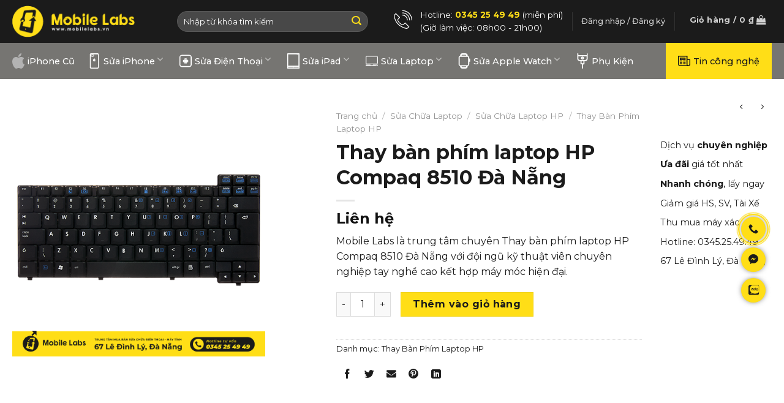

--- FILE ---
content_type: text/html; charset=UTF-8
request_url: https://mobilelabs.vn/thay-ban-phim-laptop-hp-compaq-8510-da-nang/
body_size: 27731
content:
<!DOCTYPE html>
<!--[if IE 9 ]> <html lang="vi" prefix="og: https://ogp.me/ns#" class="ie9 loading-site no-js"> <![endif]-->
<!--[if IE 8 ]> <html lang="vi" prefix="og: https://ogp.me/ns#" class="ie8 loading-site no-js"> <![endif]-->
<!--[if (gte IE 9)|!(IE)]><!--><html lang="vi" prefix="og: https://ogp.me/ns#" class="loading-site no-js"> <!--<![endif]-->
<head>
<meta charset="UTF-8"/>
<link rel="profile" href="http://gmpg.org/xfn/11"/>
<link rel="pingback" href="https://mobilelabs.vn/xmlrpc.php"/>
<meta name="google-site-verification" content="N2AhlV23GiNOYS6Sm8jNGcZKoDl228j5PRifGwCwCc0"/>
<meta name="viewport" content="width=device-width, initial-scale=1"/>
<title>Thay bàn phím laptop HP Compaq 8510 Đà Nẵng</title>
<meta name="description" content="Mobile Labs là trung tâm chuyên Thay bàn phím laptop HP Compaq 8510 Đà Nẵng với đội ngũ kỹ thuật viên chuyên nghiệp tay nghề cao kết hợp máy móc hiện đại."/>
<meta name="robots" content="follow, index, max-snippet:-1, max-video-preview:-1, max-image-preview:large"/>
<link rel="canonical" href="https://mobilelabs.vn/thay-ban-phim-laptop-hp-compaq-8510-da-nang/"/>
<meta property="og:locale" content="vi_VN"/>
<meta property="og:type" content="product"/>
<meta property="og:title" content="Thay bàn phím laptop HP Compaq 8510 Đà Nẵng"/>
<meta property="og:description" content="Mobile Labs là trung tâm chuyên Thay bàn phím laptop HP Compaq 8510 Đà Nẵng với đội ngũ kỹ thuật viên chuyên nghiệp tay nghề cao kết hợp máy móc hiện đại."/>
<meta property="og:url" content="https://mobilelabs.vn/thay-ban-phim-laptop-hp-compaq-8510-da-nang/"/>
<meta property="og:site_name" content="MobileLabs.Vn - Trung Tâm iPhone Tại Đà Nẵng Uy Tín"/>
<meta property="og:updated_time" content="2025-04-11T22:10:15+00:00"/>
<meta property="og:image" content="https://mobilelabs.vn/wp-content/uploads/2023/02/eng_pl_keyboard-hp-compaq-nx7300-nx7400-nx8220-nc8220-nc8230-nw8220-big-enter-325_1.png"/>
<meta property="og:image:secure_url" content="https://mobilelabs.vn/wp-content/uploads/2023/02/eng_pl_keyboard-hp-compaq-nx7300-nx7400-nx8220-nc8220-nc8230-nw8220-big-enter-325_1.png"/>
<meta property="og:image:width" content="500"/>
<meta property="og:image:height" content="500"/>
<meta property="og:image:alt" content="Thay bàn phím laptop HP Compaq 8510 Đà Nẵng"/>
<meta property="og:image:type" content="image/png"/>
<meta property="product:price:currency" content="VND"/>
<meta property="product:availability" content="instock"/>
<meta name="twitter:card" content="summary_large_image"/>
<meta name="twitter:title" content="Thay bàn phím laptop HP Compaq 8510 Đà Nẵng"/>
<meta name="twitter:description" content="Mobile Labs là trung tâm chuyên Thay bàn phím laptop HP Compaq 8510 Đà Nẵng với đội ngũ kỹ thuật viên chuyên nghiệp tay nghề cao kết hợp máy móc hiện đại."/>
<meta name="twitter:site" content="@mobilelabsdn"/>
<meta name="twitter:creator" content="@mobilelabsdn"/>
<meta name="twitter:image" content="https://mobilelabs.vn/wp-content/uploads/2023/02/eng_pl_keyboard-hp-compaq-nx7300-nx7400-nx8220-nc8220-nc8230-nw8220-big-enter-325_1.png"/>
<meta name="twitter:label1" content="Price"/>
<meta name="twitter:data1" content="0&nbsp;&#8363;"/>
<meta name="twitter:label2" content="Availability"/>
<meta name="twitter:data2" content="In stock"/>
<link rel='dns-prefetch' href='//fonts.googleapis.com'/>
<link rel="alternate" type="application/rss+xml" title="Dòng thông tin Trung Tâm Di Động Đà Nẵng - Mobile Labs &raquo;" href="https://mobilelabs.vn/feed/"/>
<link rel="alternate" type="application/rss+xml" title="Dòng phản hồi Trung Tâm Di Động Đà Nẵng - Mobile Labs &raquo;" href="https://mobilelabs.vn/comments/feed/"/>
<link rel="stylesheet" type="text/css" href="//mobilelabs.vn/wp-content/cache/wpfc-minified/q8hjhyau/5prtw.css" media="all"/>
<style id='woocommerce-inline-inline-css'>.woocommerce form .form-row .required{visibility:visible;}</style>
<link rel="stylesheet" type="text/css" href="//mobilelabs.vn/wp-content/cache/wpfc-minified/m7q1i3hk/4pnql.css" media="all"/>
<style id='xooweb-main-inline-css'>@font-face{font-family:"xoo-icons";font-display:block;src:url(https://mobilelabs.vn/wp-content/themes/xooweb/assets/css/icons/xoo-icons.eot?v=3.14.3);src:url(https://mobilelabs.vn/wp-content/themes/xooweb/assets/css/icons/xoo-icons.eot#iefix?v=3.14.3) format("embedded-opentype"), url(https://mobilelabs.vn/wp-content/themes/xooweb/assets/css/icons/xoo-icons.woff2?v=3.14.3) format("woff2"), url(https://mobilelabs.vn/wp-content/themes/xooweb/assets/css/icons/xoo-icons.ttf?v=3.14.3) format("truetype"), url(https://mobilelabs.vn/wp-content/themes/xooweb/assets/css/icons/xoo-icons.woff?v=3.14.3) format("woff"), url(https://mobilelabs.vn/wp-content/themes/xooweb/assets/css/icons/xoo-icons.svg?v=3.14.3#xoo-icons) format("svg");}</style>
<link rel="stylesheet" type="text/css" href="//mobilelabs.vn/wp-content/cache/wpfc-minified/kyi3ifit/4pnql.css" media="all"/>
<link rel="https://api.w.org/" href="https://mobilelabs.vn/wp-json/"/><link rel="alternate" type="application/json" href="https://mobilelabs.vn/wp-json/wp/v2/product/13372"/><link rel="EditURI" type="application/rsd+xml" title="RSD" href="https://mobilelabs.vn/xmlrpc.php?rsd"/>
<link rel="wlwmanifest" type="application/wlwmanifest+xml" href="https://mobilelabs.vn/wp-includes/wlwmanifest.xml"/>
<meta name="generator" content="WordPress 6.2.2"/>
<link rel='shortlink' href='https://mobilelabs.vn/?p=13372'/>
<link rel="alternate" type="application/json+oembed" href="https://mobilelabs.vn/wp-json/oembed/1.0/embed?url=https%3A%2F%2Fmobilelabs.vn%2Fthay-ban-phim-laptop-hp-compaq-8510-da-nang%2F"/>
<link rel="alternate" type="text/xml+oembed" href="https://mobilelabs.vn/wp-json/oembed/1.0/embed?url=https%3A%2F%2Fmobilelabs.vn%2Fthay-ban-phim-laptop-hp-compaq-8510-da-nang%2F&#038;format=xml"/>
<style>.bg{opacity:0;transition:opacity 1s;-webkit-transition:opacity 1s;}
.bg-loaded{opacity:1;}</style>
<!--[if IE]><link rel="stylesheet" type="text/css" href="https://mobilelabs.vn/wp-content/themes/xooweb/assets/css/ie-fallback.css"><![endif]-->
<meta name="facebook-domain-verification" content="3nbqpn8hrmtg8dmwkpm97gcbalqmdn"/>
<script>(function(w,d,s,l,i){w[l]=w[l]||[];w[l].push({'gtm.start':
new Date().getTime(),event:'gtm.js'});var f=d.getElementsByTagName(s)[0],
j=d.createElement(s),dl=l!='dataLayer'?'&l='+l:'';j.async=true;j.src=
'https://www.googletagmanager.com/gtm.js?id='+i+dl;f.parentNode.insertBefore(j,f);
})(window,document,'script','dataLayer','GTM-P868MR8');</script>
<noscript><img height="1" width="1" style="display:none" src="https://www.facebook.com/tr?id=1461746225207487&ev=PageView&noscript=1"/></noscript>
<noscript><style>.woocommerce-product-gallery{opacity:1 !important;}</style></noscript>
<link rel="icon" href="https://mobilelabs.vn/wp-content/uploads/2022/11/cropped-favicon-01-32x32.png" sizes="32x32"/>
<link rel="icon" href="https://mobilelabs.vn/wp-content/uploads/2022/11/cropped-favicon-01-192x192.png" sizes="192x192"/>
<link rel="apple-touch-icon" href="https://mobilelabs.vn/wp-content/uploads/2022/11/cropped-favicon-01-180x180.png"/>
<meta name="msapplication-TileImage" content="https://mobilelabs.vn/wp-content/uploads/2022/11/cropped-favicon-01-270x270.png"/>
<style id="custom-css">:root{--primary-color:#ffde17;}
.full-width .ubermenu-nav, .container, .row{max-width:1270px}
.row.row-collapse{max-width:1240px}
.row.row-small{max-width:1262.5px}
.row.row-large{max-width:1300px}
.header-main{height:70px}
#logo img{max-height:70px}
#logo{width:200px;}
.header-bottom{min-height:50px}
.header-top{min-height:30px}
.transparent .header-main{height:90px}
.transparent #logo img{max-height:90px}
.has-transparent + .page-title:first-of-type,.has-transparent + #main > .page-title,.has-transparent + #main > div > .page-title,.has-transparent + #main .page-header-wrapper:first-of-type .page-title{padding-top:140px;}
.header.show-on-scroll,.stuck .header-main{height:70px!important}
.stuck #logo img{max-height:70px!important}
.search-form{width:80%;}
.header-bg-color, .header-wrapper{background-color:#1b1b1b}
.header-bottom{background-color:#767572}
.header-main .nav > li > a{line-height:16px}
.header-bottom-nav > li > a{line-height:16px}
@media (max-width: 549px) {.header-main{height:70px}
#logo img{max-height: 70px}}.main-menu-overlay{background-color:#1b1b1b}
.accordion-title.active, .has-icon-bg .icon .icon-inner,.logo a, .primary.is-underline, .primary.is-link, .badge-outline .badge-inner, .nav-outline > li.active> a,.nav-outline >li.active > a, .cart-icon strong,[data-color='primary'], .is-outline.primary{color:#ffde17;}
[data-text-color="primary"]{color:#ffde17!important;}
[data-text-bg="primary"]{background-color:#ffde17;}
.scroll-to-bullets a,.featured-title, .label-new.menu-item > a:after, .nav-pagination > li > .current,.nav-pagination > li > span:hover,.nav-pagination > li > a:hover,.has-hover:hover .badge-outline .badge-inner,button[type="submit"], .button.wc-forward:not(.checkout):not(.checkout-button), .button.submit-button, .button.primary:not(.is-outline),.featured-table .title,.is-outline:hover, .has-icon:hover .icon-label,.nav-dropdown-bold .nav-column li > a:hover, .nav-dropdown.nav-dropdown-bold > li > a:hover, .nav-dropdown-bold.dark .nav-column li > a:hover, .nav-dropdown.nav-dropdown-bold.dark > li > a:hover, .is-outline:hover, .tagcloud a:hover,.grid-tools a, input[type='submit']:not(.is-form), .box-badge:hover .box-text, input.button.alt,.nav-box > li > a:hover,.nav-box > li.active > a,.nav-pills > li.active > a ,.current-dropdown .cart-icon strong, .cart-icon:hover strong, .nav-line-bottom > li > a:before, .nav-line-grow > li > a:before, .nav-line > li > a:before,.banner, .header-top, .slider-nav-circle .flickity-prev-next-button:hover svg, .slider-nav-circle .flickity-prev-next-button:hover .arrow, .primary.is-outline:hover, .button.primary:not(.is-outline), input[type='submit'].primary, input[type='submit'].primary, input[type='reset'].button, input[type='button'].primary, .badge-inner{background-color:#ffde17;}
.nav-vertical.nav-tabs > li.active > a,.scroll-to-bullets a.active,.nav-pagination > li > .current,.nav-pagination > li > span:hover,.nav-pagination > li > a:hover,.has-hover:hover .badge-outline .badge-inner,.accordion-title.active,.featured-table,.is-outline:hover, .tagcloud a:hover,blockquote, .has-border, .cart-icon strong:after,.cart-icon strong,.blockUI:before, .processing:before,.loading-spin, .slider-nav-circle .flickity-prev-next-button:hover svg, .slider-nav-circle .flickity-prev-next-button:hover .arrow, .primary.is-outline:hover{border-color:#ffde17}
.nav-tabs > li.active > a{border-top-color:#ffde17}
.widget_shopping_cart_content .blockUI.blockOverlay:before{border-left-color:#ffde17}
.woocommerce-checkout-review-order .blockUI.blockOverlay:before{border-left-color:#ffde17}
.slider .flickity-prev-next-button:hover svg,.slider .flickity-prev-next-button:hover .arrow{fill:#ffde17;}
[data-icon-label]:after, .secondary.is-underline:hover,.secondary.is-outline:hover,.icon-label,.button.secondary:not(.is-outline),.button.alt:not(.is-outline), .badge-inner.on-sale, .button.checkout, .single_add_to_cart_button, .current .breadcrumb-step{background-color:#1b1b1b;}
[data-text-bg="secondary"]{background-color:#1b1b1b;}
.secondary.is-underline,.secondary.is-link, .secondary.is-outline,.stars a.active, .star-rating:before, .woocommerce-page .star-rating:before,.star-rating span:before, .color-secondary{color:#1b1b1b}
[data-text-color="secondary"]{color:#1b1b1b!important;}
.secondary.is-outline:hover{border-color:#1b1b1b}
body{font-size:100%;}
@media screen and (max-width: 549px){body{font-size: 100%;}}body{font-family:"Montserrat", sans-serif}
body{font-weight:0}
body{color:#1b1b1b}
.nav > li > a{font-family:"Montserrat", sans-serif;}
.mobile-sidebar-levels-2 .nav > li > ul > li > a{font-family:"Montserrat", sans-serif;}
.nav > li > a{font-weight:500;}
.mobile-sidebar-levels-2 .nav > li > ul > li > a{font-weight:500;}
h1,h2,h3,h4,h5,h6,.heading-font, .off-canvas-center .nav-sidebar.nav-vertical > li > a{font-family:"Montserrat", sans-serif;}
h1,h2,h3,h4,h5,h6,.heading-font,.banner h1,.banner h2{font-weight:700;}
h1,h2,h3,h4,h5,h6,.heading-font{color:#1b1b1b;}
.breadcrumbs{text-transform:none;}
button,.button{text-transform:none;}
.nav > li > a, .links > li > a{text-transform:none;}
.section-title span{text-transform:none;}
h3.widget-title,span.widget-title{text-transform:none;}
.alt-font{font-family:"Montserrat", sans-serif;}
.alt-font{font-weight:0!important;}
.header:not(.transparent) .header-bottom-nav.nav > li > a{color:#ffffff;}
.header:not(.transparent) .header-bottom-nav.nav > li > a:hover,.header:not(.transparent) .header-bottom-nav.nav > li.active > a,.header:not(.transparent) .header-bottom-nav.nav > li.current > a,.header:not(.transparent) .header-bottom-nav.nav > li > a.active,.header:not(.transparent) .header-bottom-nav.nav > li > a.current{color:#ffde17;}
.header-bottom-nav.nav-line-bottom > li > a:before,.header-bottom-nav.nav-line-grow > li > a:before,.header-bottom-nav.nav-line > li > a:before,.header-bottom-nav.nav-box > li > a:hover,.header-bottom-nav.nav-box > li.active > a,.header-bottom-nav.nav-pills > li > a:hover,.header-bottom-nav.nav-pills > li.active > a{color:#FFF!important;background-color: #ffde17;}
a{color:#1b1b1b;}
a:hover{color:#ffde17;}
.tagcloud a:hover{border-color:#ffde17;background-color:#ffde17;}
.price del, .product_list_widget del, del .woocommerce-Price-amount{color:#666666;}
ins .woocommerce-Price-amount{color:#bd2323;}
.shop-page-title.featured-title .title-bg{background-image:url(https://mobilelabs.vn/wp-content/uploads/2023/02/eng_pl_keyboard-hp-compaq-nx7300-nx7400-nx8220-nc8220-nc8230-nw8220-big-enter-325_1.png)!important;}
@media screen and (min-width: 550px){.products .box-vertical .box-image{min-width: 300px!important;width: 300px!important;}}.label-new.menu-item > a:after{content:"New";}
.label-hot.menu-item > a:after{content:"Hot";}
.label-sale.menu-item > a:after{content:"Sale";}
.label-popular.menu-item > a:after{content:"Popular";}</style>
<script data-wpfc-render="false">var Wpfcll={s:[],i:function(){Wpfcll.ss();window.addEventListener('load',function(){Wpfcll.ls(true);});window.addEventListener('scroll',function(){Wpfcll.ls(false);});window.addEventListener('resize',function(){Wpfcll.ls(false);});window.addEventListener('click',function(){Wpfcll.ls(false);});},c:function(e,pageload){var w=document.documentElement.clientHeight || body.clientHeight;var n=pageload ? 0:800;var er=e.getBoundingClientRect();var t=0;var p=e.parentNode;var pr=p.getBoundingClientRect();if(er.x==0 && er.y==0){for(var i=0;i < 10;i++){if(p){if(pr.x==0 && pr.y==0){p=p.parentNode;pr=p.getBoundingClientRect();}else{t=pr.top;break;}}};}else{t=er.top;}if(w - t+n > 0){return true;}return false;},r:function(e,pageload){var s=this;var oc,ot;try{if(s.c(e,pageload)){oc=e.getAttribute("data-wpfc-original-src");ot=e.getAttribute("data-wpfc-original-srcset");if(oc || ot){if(oc){e.setAttribute('src',oc);}if(ot){e.setAttribute('srcset',ot);}e.removeAttribute("data-wpfc-original-src");e.removeAttribute("onload");if(e.tagName=="IFRAME"){e.onload=function(){var s=e.getAttribute("src").match(/templates\/youtube\.html\#(.+)/);var y="https://www.youtube.com/embed/";if(s){try{var i=e.contentDocument || e.contentWindow;if(i.location.href=="about:blank"){e.setAttribute('src',y+s[1]);}}catch(err){e.setAttribute('src',y+s[1]);}}}}}}}catch(error){console.log(error);console.log("==>",e);}},ss:function(){var i=Array.prototype.slice.call(document.getElementsByTagName("img"));var f=Array.prototype.slice.call(document.getElementsByTagName("iframe"));this.s=i.concat(f);},ls:function(pageload){var s=this;[].forEach.call(s.s,function(e,index){s.r(e,pageload);});}};document.addEventListener('DOMContentLoaded',function(){wpfci();});function wpfci(){Wpfcll.i();}</script>
</head>
<body class="product-template-default single single-product postid-13372 theme-xooweb woocommerce woocommerce-page woocommerce-no-js lightbox nav-dropdown-has-arrow nav-dropdown-has-shadow nav-dropdown-has-border">
<svg xmlns="http://www.w3.org/2000/svg" viewBox="0 0 0 0" width="0" height="0" focusable="false" role="none" style="visibility: hidden; position: absolute; left: -9999px; overflow: hidden;" ><defs><filter id="wp-duotone-dark-grayscale"><feColorMatrix color-interpolation-filters="sRGB" type="matrix" values=" .299 .587 .114 0 0 .299 .587 .114 0 0 .299 .587 .114 0 0 .299 .587 .114 0 0 " /><feComponentTransfer color-interpolation-filters="sRGB" ><feFuncR type="table" tableValues="0 0.49803921568627" /><feFuncG type="table" tableValues="0 0.49803921568627" /><feFuncB type="table" tableValues="0 0.49803921568627" /><feFuncA type="table" tableValues="1 1" /></feComponentTransfer><feComposite in2="SourceGraphic" operator="in" /></filter></defs></svg><svg xmlns="http://www.w3.org/2000/svg" viewBox="0 0 0 0" width="0" height="0" focusable="false" role="none" style="visibility: hidden; position: absolute; left: -9999px; overflow: hidden;" ><defs><filter id="wp-duotone-grayscale"><feColorMatrix color-interpolation-filters="sRGB" type="matrix" values=" .299 .587 .114 0 0 .299 .587 .114 0 0 .299 .587 .114 0 0 .299 .587 .114 0 0 " /><feComponentTransfer color-interpolation-filters="sRGB" ><feFuncR type="table" tableValues="0 1" /><feFuncG type="table" tableValues="0 1" /><feFuncB type="table" tableValues="0 1" /><feFuncA type="table" tableValues="1 1" /></feComponentTransfer><feComposite in2="SourceGraphic" operator="in" /></filter></defs></svg><svg xmlns="http://www.w3.org/2000/svg" viewBox="0 0 0 0" width="0" height="0" focusable="false" role="none" style="visibility: hidden; position: absolute; left: -9999px; overflow: hidden;" ><defs><filter id="wp-duotone-purple-yellow"><feColorMatrix color-interpolation-filters="sRGB" type="matrix" values=" .299 .587 .114 0 0 .299 .587 .114 0 0 .299 .587 .114 0 0 .299 .587 .114 0 0 " /><feComponentTransfer color-interpolation-filters="sRGB" ><feFuncR type="table" tableValues="0.54901960784314 0.98823529411765" /><feFuncG type="table" tableValues="0 1" /><feFuncB type="table" tableValues="0.71764705882353 0.25490196078431" /><feFuncA type="table" tableValues="1 1" /></feComponentTransfer><feComposite in2="SourceGraphic" operator="in" /></filter></defs></svg><svg xmlns="http://www.w3.org/2000/svg" viewBox="0 0 0 0" width="0" height="0" focusable="false" role="none" style="visibility: hidden; position: absolute; left: -9999px; overflow: hidden;" ><defs><filter id="wp-duotone-blue-red"><feColorMatrix color-interpolation-filters="sRGB" type="matrix" values=" .299 .587 .114 0 0 .299 .587 .114 0 0 .299 .587 .114 0 0 .299 .587 .114 0 0 " /><feComponentTransfer color-interpolation-filters="sRGB" ><feFuncR type="table" tableValues="0 1" /><feFuncG type="table" tableValues="0 0.27843137254902" /><feFuncB type="table" tableValues="0.5921568627451 0.27843137254902" /><feFuncA type="table" tableValues="1 1" /></feComponentTransfer><feComposite in2="SourceGraphic" operator="in" /></filter></defs></svg><svg xmlns="http://www.w3.org/2000/svg" viewBox="0 0 0 0" width="0" height="0" focusable="false" role="none" style="visibility: hidden; position: absolute; left: -9999px; overflow: hidden;" ><defs><filter id="wp-duotone-midnight"><feColorMatrix color-interpolation-filters="sRGB" type="matrix" values=" .299 .587 .114 0 0 .299 .587 .114 0 0 .299 .587 .114 0 0 .299 .587 .114 0 0 " /><feComponentTransfer color-interpolation-filters="sRGB" ><feFuncR type="table" tableValues="0 0" /><feFuncG type="table" tableValues="0 0.64705882352941" /><feFuncB type="table" tableValues="0 1" /><feFuncA type="table" tableValues="1 1" /></feComponentTransfer><feComposite in2="SourceGraphic" operator="in" /></filter></defs></svg><svg xmlns="http://www.w3.org/2000/svg" viewBox="0 0 0 0" width="0" height="0" focusable="false" role="none" style="visibility: hidden; position: absolute; left: -9999px; overflow: hidden;" ><defs><filter id="wp-duotone-magenta-yellow"><feColorMatrix color-interpolation-filters="sRGB" type="matrix" values=" .299 .587 .114 0 0 .299 .587 .114 0 0 .299 .587 .114 0 0 .299 .587 .114 0 0 " /><feComponentTransfer color-interpolation-filters="sRGB" ><feFuncR type="table" tableValues="0.78039215686275 1" /><feFuncG type="table" tableValues="0 0.94901960784314" /><feFuncB type="table" tableValues="0.35294117647059 0.47058823529412" /><feFuncA type="table" tableValues="1 1" /></feComponentTransfer><feComposite in2="SourceGraphic" operator="in" /></filter></defs></svg><svg xmlns="http://www.w3.org/2000/svg" viewBox="0 0 0 0" width="0" height="0" focusable="false" role="none" style="visibility: hidden; position: absolute; left: -9999px; overflow: hidden;" ><defs><filter id="wp-duotone-purple-green"><feColorMatrix color-interpolation-filters="sRGB" type="matrix" values=" .299 .587 .114 0 0 .299 .587 .114 0 0 .299 .587 .114 0 0 .299 .587 .114 0 0 " /><feComponentTransfer color-interpolation-filters="sRGB" ><feFuncR type="table" tableValues="0.65098039215686 0.40392156862745" /><feFuncG type="table" tableValues="0 1" /><feFuncB type="table" tableValues="0.44705882352941 0.4" /><feFuncA type="table" tableValues="1 1" /></feComponentTransfer><feComposite in2="SourceGraphic" operator="in" /></filter></defs></svg><svg xmlns="http://www.w3.org/2000/svg" viewBox="0 0 0 0" width="0" height="0" focusable="false" role="none" style="visibility: hidden; position: absolute; left: -9999px; overflow: hidden;" ><defs><filter id="wp-duotone-blue-orange"><feColorMatrix color-interpolation-filters="sRGB" type="matrix" values=" .299 .587 .114 0 0 .299 .587 .114 0 0 .299 .587 .114 0 0 .299 .587 .114 0 0 " /><feComponentTransfer color-interpolation-filters="sRGB" ><feFuncR type="table" tableValues="0.098039215686275 1" /><feFuncG type="table" tableValues="0 0.66274509803922" /><feFuncB type="table" tableValues="0.84705882352941 0.41960784313725" /><feFuncA type="table" tableValues="1 1" /></feComponentTransfer><feComposite in2="SourceGraphic" operator="in" /></filter></defs></svg>
<a class="skip-link screen-reader-text" href="#main">Skip to content</a>
<div id="wrapper"> <header id="header" class="header has-sticky sticky-jump"> <div class="header-wrapper"> <div id="masthead" class="header-main nav-dark"> <div class="header-inner flex-row container logo-left medium-logo-center" role="navigation">  <div id="logo" class="flex-col logo">  <a href="https://mobilelabs.vn/" title="Trung Tâm Di Động Đà Nẵng &#8211; Mobile Labs" rel="home"> <img width="200" height="70" src="https://mobilelabs.vn/wp-content/uploads/2022/11/logo.png" class="header_logo header-logo" alt="Trung Tâm Di Động Đà Nẵng &#8211; Mobile Labs"/><img width="200" height="70" src="https://mobilelabs.vn/wp-content/uploads/2022/11/logo.png" class="header-logo-dark" alt="Trung Tâm Di Động Đà Nẵng &#8211; Mobile Labs"/></a></div><div class="flex-col show-for-medium flex-left"> <ul class="mobile-nav nav nav-left"> <li class="nav-icon has-icon"> <a href="#" data-open="#main-menu" data-pos="left" data-bg="main-menu-overlay" data-color="dark" class="is-small" aria-label="Menu" aria-controls="main-menu" aria-expanded="false"> <i class="icon-menu"></i> </a> </li> </ul></div><div class="flex-col hide-for-medium flex-left flex-grow"> <ul class="header-nav header-nav-main nav nav-left"> <li class="header-search-form search-form html relative has-icon"> <div class="header-search-form-wrapper"> <div class="searchform-wrapper ux-search-box relative form-flat is-normal"><form role="search" method="get" class="searchform" action="https://mobilelabs.vn/"> <div class="flex-row relative"> <div class="flex-col flex-grow"> <label class="screen-reader-text" for="woocommerce-product-search-field-0">Tìm kiếm:</label> <input type="search" id="woocommerce-product-search-field-0" class="search-field mb-0" placeholder="Nhập từ khóa tìm kiếm" value="" name="s" /> <input type="hidden" name="post_type" value="product" /></div><div class="flex-col"> <button type="submit" value="Tìm kiếm" class="ux-search-submit submit-button secondary button icon mb-0" aria-label="Submit"> <i class="icon-search"></i> </button></div></div><div class="live-search-results text-left z-top"></div></form></div></div></li>            </ul></div><div class="flex-col hide-for-medium flex-right"> <ul class="header-nav header-nav-main nav nav-right"> <li class="html custom html_topbar_left"><div class="icon-box featured-box header__hotline icon-box-left text-left"> <div class="icon-box-img" style="width: 30px"> <div class="icon"> <div class="icon-inner" style="color:rgb(255, 255, 255);">   <svg version="1.1" id="Capa_1" xmlns="http://www.w3.org/2000/svg" xmlns:xlink="http://www.w3.org/1999/xlink" x="0px" y="0px" viewBox="0 0 201.629 201.629" style="enable-background:new 0 0 201.629 201.629;" xml:space="preserve"> <path d="M139.321,201.629c-1.457,0-2.925-0.14-4.387-0.426c-0.04-0.006-0.08-0.012-0.12-0.019 c-2.116-0.364-52.265-9.341-89.971-47.047C14.447,123.742,4.194,84.726,1.17,69.123c-0.564-1.856-0.888-3.791-0.962-5.757 c-0.023-0.219-0.029-0.438-0.018-0.656c-0.054-6.129,2.288-11.87,6.615-16.197l12.818-12.818c0.75-0.75,1.768-1.172,2.828-1.172 s2.078,0.422,2.828,1.172l41.479,41.48c1.563,1.562,1.563,4.095,0,5.656L53.942,93.649c-0.327,0.327-0.656,0.637-0.992,0.935 c-5.987,5.316-7.148,14.626-2.694,21.65c4.279,6.747,9.12,12.838,14.387,18.105c6.239,6.238,13.642,11.89,22.001,16.795 c6.837,4.012,15.627,2.726,21.379-3.127l0.139-0.14l12.818-12.817c1.563-1.563,4.094-1.563,5.656,0l41.479,41.479 c1.563,1.562,1.563,4.095,0,5.656l-12.817,12.818C151.006,199.296,145.262,201.629,139.321,201.629z M135.976,193.265 c0.11,0.014,0.22,0.031,0.329,0.054c4.857,1.008,9.843-0.478,13.337-3.971l9.988-9.989l-35.822-35.822l-10.104,10.104 c-8.302,8.448-21.105,10.265-31.108,4.396c-8.946-5.25-16.889-11.319-23.608-18.039c-5.682-5.682-10.893-12.234-15.486-19.478 c-6.531-10.301-4.75-24.024,4.145-31.923c0.226-0.198,0.438-0.4,0.646-0.608l9.984-9.984L22.452,42.18l-9.99,9.989 c-2.832,2.833-4.348,6.609-4.27,10.637c0.003,0.044,0.005,0.087,0.006,0.131c0.04,1.376,0.266,2.725,0.672,4.008 c0.046,0.147,0.084,0.298,0.113,0.45c2.831,14.729,12.544,52.113,41.517,81.087C85.282,183.264,132.552,192.626,135.976,193.265z M197.444,110.944c-2.209,0-4-1.791-4-4C193.444,52.387,149.058,8,94.5,8c-2.209,0-4-1.791-4-4s1.791-4,4-4 c58.97,0,106.944,47.975,106.944,106.944C201.444,109.153,199.653,110.944,197.444,110.944z M172.624,110.944c-2.209,0-4-1.791-4-4 c0-41.226-33.539-74.765-74.764-74.765c-2.209,0-4-1.791-4-4s1.791-4,4-4c45.636,0,82.764,37.128,82.764,82.765 C176.624,109.153,174.833,110.944,172.624,110.944z M147.866,110.944c-2.209,0-4-1.791-4-4c0-27.573-22.433-50.006-50.006-50.006 c-2.209,0-4-1.791-4-4s1.791-4,4-4c31.984,0,58.006,26.021,58.006,58.006C151.866,109.153,150.075,110.944,147.866,110.944z"></path> <g> </g> <g> </g> <g> </g> <g> </g> <g> </g> <g> </g> <g> </g> <g> </g> <g> </g> <g> </g> <g> </g> <g> </g> <g> </g> <g> </g> <g> </g> </svg></div></div></div><div class="icon-box-text last-reset">
<div id="text-3431156502" class="text">
<p>Hotline: <span data-text-color="primary"><strong>0345 25 49 49</strong></span> (miễn phí)<br>(Giờ làm việc: 08h00 - 21h00)</p>
<style>#text-3431156502{color:rgb(255, 255, 255);}
#text-3431156502 > *{color:rgb(255, 255, 255);}</style></div></div></div></li><li class="header-divider"></li><li class="account-item has-icon"> <a href="https://mobilelabs.vn/tai-khoan/" class="nav-top-link nav-top-not-logged-in" data-open="#login-form-popup"> <span> Đăng nhập / Đăng ký </span> </a> </li>
<li class="header-divider"></li><li class="cart-item has-icon has-dropdown"> <div class="header-button"> <a href="https://mobilelabs.vn/gio-hang/" title="Giỏ hàng" class="header-cart-link icon button round is-outline is-small"> <span class="header-cart-title"> Giỏ hàng / <span class="cart-price"><span class="woocommerce-Price-amount amount"><bdi>0&nbsp;<span class="woocommerce-Price-currencySymbol">&#8363;</span></bdi></span></span> </span> <i class="icon-shopping-bag" data-icon-label="0"> </i> </a></div><ul class="nav-dropdown nav-dropdown-default"> <li class="html widget_shopping_cart"> <div class="widget_shopping_cart_content"> <p class="woocommerce-mini-cart__empty-message">Chưa có sản phẩm trong giỏ hàng.</p></div></li>
</ul>
</li>
</ul></div><div class="flex-col show-for-medium flex-right"> <ul class="mobile-nav nav nav-right"> <li class="cart-item has-icon"> <div class="header-button"> <a href="https://mobilelabs.vn/gio-hang/" class="header-cart-link off-canvas-toggle nav-top-link icon button round is-outline is-small" data-open="#cart-popup" data-class="off-canvas-cart" title="Giỏ hàng" data-pos="right"> <i class="icon-shopping-bag" data-icon-label="0"> </i> </a></div><div id="cart-popup" class="mfp-hide widget_shopping_cart"> <div class="cart-popup-inner inner-padding"> <div class="cart-popup-title text-center"> <h4 class="uppercase">Giỏ hàng</h4> <div class="is-divider"></div></div><div class="widget_shopping_cart_content"> <p class="woocommerce-mini-cart__empty-message">Chưa có sản phẩm trong giỏ hàng.</p></div><div class="cart-sidebar-content relative"></div></div></div></li>
</ul></div></div></div><div id="wide-nav" class="header-bottom wide-nav nav-dark hide-for-medium"> <div class="flex-row container"> <div class="flex-col hide-for-medium flex-left"> <ul class="nav header-nav header-bottom-nav nav-left nav-size-medium nav-spacing-large"> <li id="menu-item-14755" class="menu-item menu-item-type-taxonomy menu-item-object-product_cat menu-item-14755 menu-item-design-default has-icon-left"><a href="https://mobilelabs.vn/iphone-cu-da-nang/" class="nav-top-link"><img onload="Wpfcll.r(this,true);" src="https://mobilelabs.vn/wp-content/plugins/wp-fastest-cache-premium/pro/images/blank.gif" class="ux-menu-icon" width="20" height="20" data-wpfc-original-src="https://mobilelabs.vn/wp-content/uploads/2024/03/Apple_logo_grey.svg" alt=""/>iPhone Cũ</a></li> <li id="menu-item-47" class="menu-item menu-item-type-taxonomy menu-item-object-product_cat menu-item-has-children menu-item-47 menu-item-design-default has-dropdown has-icon-left"><a href="https://mobilelabs.vn/sua-chua-dien-thoai-iphone/" class="nav-top-link"><img onload="Wpfcll.r(this,true);" src="https://mobilelabs.vn/wp-content/plugins/wp-fastest-cache-premium/pro/images/blank.gif" class="ux-menu-icon" width="20" height="20" data-wpfc-original-src="https://mobilelabs.vn/wp-content/uploads/2022/11/Asset-5.svg" alt=""/>Sửa iPhone<i class="icon-angle-down"></i></a> <ul class="sub-menu nav-dropdown nav-dropdown-default"> <li id="menu-item-159" class="menu-item menu-item-type-taxonomy menu-item-object-product_cat menu-item-159"><a href="https://mobilelabs.vn/thay-pin-iphone/">Thay Pin iPhone</a></li> <li id="menu-item-158" class="menu-item menu-item-type-taxonomy menu-item-object-product_cat menu-item-158"><a href="https://mobilelabs.vn/thay-man-hinh-iphone/">Thay Màn Hình iPhone</a></li> <li id="menu-item-444" class="menu-item menu-item-type-taxonomy menu-item-object-product_cat menu-item-444"><a href="https://mobilelabs.vn/thay-ep-mat-kinh-iphone/">Ép Kính iPhone</a></li> <li id="menu-item-448" class="menu-item menu-item-type-taxonomy menu-item-object-product_cat menu-item-448"><a href="https://mobilelabs.vn/thay-vo-iphone/">Thay Vỏ iPhone</a></li> </ul> </li> <li id="menu-item-44" class="menu-item menu-item-type-taxonomy menu-item-object-product_cat menu-item-has-children menu-item-44 menu-item-design-default has-dropdown has-icon-left"><a href="https://mobilelabs.vn/sua-chua-dien-thoai/" class="nav-top-link"><img onload="Wpfcll.r(this,true);" src="https://mobilelabs.vn/wp-content/plugins/wp-fastest-cache-premium/pro/images/blank.gif" class="ux-menu-icon" width="20" height="20" data-wpfc-original-src="https://mobilelabs.vn/wp-content/uploads/2022/11/Asset-6.svg" alt=""/>Sửa Điện Thoại<i class="icon-angle-down"></i></a> <ul class="sub-menu nav-dropdown nav-dropdown-default"> <li id="menu-item-391" class="menu-item menu-item-type-taxonomy menu-item-object-product_cat menu-item-has-children menu-item-391 nav-dropdown-col"><a href="https://mobilelabs.vn/sua-chua-dien-thoai-samsung/">Sửa Điện Thoại Samsung</a> <ul class="sub-menu nav-column nav-dropdown-default"> <li id="menu-item-445" class="menu-item menu-item-type-taxonomy menu-item-object-product_cat menu-item-445"><a href="https://mobilelabs.vn/thay-man-hinh-samsung/">Thay Màn Hình Samsung</a></li> <li id="menu-item-447" class="menu-item menu-item-type-taxonomy menu-item-object-product_cat menu-item-447"><a href="https://mobilelabs.vn/thay-ep-mat-kinh-samsung/">Thay Ép Mặt Kính Samsung</a></li> <li id="menu-item-476" class="menu-item menu-item-type-taxonomy menu-item-object-product_cat menu-item-476"><a href="https://mobilelabs.vn/thay-pin-samsung/">Thay Pin Samsung</a></li> </ul> </li> <li id="menu-item-392" class="menu-item menu-item-type-taxonomy menu-item-object-product_cat menu-item-has-children menu-item-392 nav-dropdown-col"><a href="https://mobilelabs.vn/sua-chua-dien-thoai-oppo/">Sửa Điện Thoại Oppo</a> <ul class="sub-menu nav-column nav-dropdown-default"> <li id="menu-item-446" class="menu-item menu-item-type-taxonomy menu-item-object-product_cat menu-item-446"><a href="https://mobilelabs.vn/thay-pin-oppo/">Thay Pin Oppo</a></li> <li id="menu-item-450" class="menu-item menu-item-type-taxonomy menu-item-object-product_cat menu-item-450"><a href="https://mobilelabs.vn/thay-man-hinh-oppo/">Thay Màn Hình Oppo</a></li> <li id="menu-item-475" class="menu-item menu-item-type-taxonomy menu-item-object-product_cat menu-item-475"><a href="https://mobilelabs.vn/thay-ep-mat-kinh-oppo/">Thay Ép Mặt Kính Oppo</a></li> </ul> </li> <li id="menu-item-384" class="menu-item menu-item-type-taxonomy menu-item-object-product_cat menu-item-has-children menu-item-384 nav-dropdown-col"><a href="https://mobilelabs.vn/sua-chua-dien-thoai-huawei/">Sửa Điện Thoại Huawei</a> <ul class="sub-menu nav-column nav-dropdown-default"> <li id="menu-item-480" class="menu-item menu-item-type-taxonomy menu-item-object-product_cat menu-item-480"><a href="https://mobilelabs.vn/thay-man-hinh-huawei/">Thay Màn Hình Huawei</a></li> <li id="menu-item-479" class="menu-item menu-item-type-taxonomy menu-item-object-product_cat menu-item-479"><a href="https://mobilelabs.vn/thay-pin-huawei/">Thay Pin Huawei</a></li> <li id="menu-item-481" class="menu-item menu-item-type-taxonomy menu-item-object-product_cat menu-item-481"><a href="https://mobilelabs.vn/thay-ep-mat-kinh-huawei/">Thay Ép Mặt Kính Huawei</a></li> </ul> </li> <li id="menu-item-393" class="menu-item menu-item-type-taxonomy menu-item-object-product_cat menu-item-has-children menu-item-393 nav-dropdown-col"><a href="https://mobilelabs.vn/sua-chua-dien-thoai-xiaomi/">Sửa Điện Thoại Xiaomi</a> <ul class="sub-menu nav-column nav-dropdown-default"> <li id="menu-item-482" class="menu-item menu-item-type-taxonomy menu-item-object-product_cat menu-item-482"><a href="https://mobilelabs.vn/thay-pin-xiaomi/">Thay Pin Xiaomi</a></li> <li id="menu-item-484" class="menu-item menu-item-type-taxonomy menu-item-object-product_cat menu-item-484"><a href="https://mobilelabs.vn/thay-ep-mat-kinh-xiaomi/">Thay Ép Mặt Kính Xiaomi</a></li> <li id="menu-item-483" class="menu-item menu-item-type-taxonomy menu-item-object-product_cat menu-item-483"><a href="https://mobilelabs.vn/thay-man-hinh-xiaomi/">Thay Màn Hình Xiaomi</a></li> </ul> </li> <li id="menu-item-383" class="menu-item menu-item-type-taxonomy menu-item-object-product_cat menu-item-has-children menu-item-383 nav-dropdown-col"><a href="https://mobilelabs.vn/sua-chua-dien-thoai-vivo/">Sửa Điện Thoại Vivo</a> <ul class="sub-menu nav-column nav-dropdown-default"> <li id="menu-item-467" class="menu-item menu-item-type-taxonomy menu-item-object-product_cat menu-item-467"><a href="https://mobilelabs.vn/thay-ep-mat-kinh-vivo/">Thay Ép Mặt Kính Vivo</a></li> <li id="menu-item-466" class="menu-item menu-item-type-taxonomy menu-item-object-product_cat menu-item-466"><a href="https://mobilelabs.vn/thay-pin-vivo/">Thay Pin Vivo</a></li> <li id="menu-item-468" class="menu-item menu-item-type-taxonomy menu-item-object-product_cat menu-item-468"><a href="https://mobilelabs.vn/thay-man-hinh-vivo/">Thay Màn Hình Vivo</a></li> </ul> </li> <li id="menu-item-386" class="menu-item menu-item-type-taxonomy menu-item-object-product_cat menu-item-has-children menu-item-386 nav-dropdown-col"><a href="https://mobilelabs.vn/sua-chua-dien-thoai-nokia/">Sửa Điện Thoại Nokia</a> <ul class="sub-menu nav-column nav-dropdown-default"> <li id="menu-item-451" class="menu-item menu-item-type-taxonomy menu-item-object-product_cat menu-item-451"><a href="https://mobilelabs.vn/thay-man-hinh-nokia/">Thay Màn Hình Nokia</a></li> <li id="menu-item-461" class="menu-item menu-item-type-taxonomy menu-item-object-product_cat menu-item-461"><a href="https://mobilelabs.vn/thay-pin-nokia/">Thay Pin Nokia</a></li> <li id="menu-item-462" class="menu-item menu-item-type-taxonomy menu-item-object-product_cat menu-item-462"><a href="https://mobilelabs.vn/thay-ep-mat-kinh-nokia/">Thay Ép Mặt Kính Nokia</a></li> </ul> </li> <li id="menu-item-385" class="menu-item menu-item-type-taxonomy menu-item-object-product_cat menu-item-has-children menu-item-385 nav-dropdown-col"><a href="https://mobilelabs.vn/sua-chua-dien-thoai-sony/">Sửa Điện Thoại Sony</a> <ul class="sub-menu nav-column nav-dropdown-default"> <li id="menu-item-469" class="menu-item menu-item-type-taxonomy menu-item-object-product_cat menu-item-469"><a href="https://mobilelabs.vn/thay-pin-sony/">Thay Pin Sony</a></li> <li id="menu-item-470" class="menu-item menu-item-type-taxonomy menu-item-object-product_cat menu-item-470"><a href="https://mobilelabs.vn/thay-ep-mat-kinh-sony/">Thay Ép Mặt Kính Sony</a></li> <li id="menu-item-471" class="menu-item menu-item-type-taxonomy menu-item-object-product_cat menu-item-471"><a href="https://mobilelabs.vn/thay-man-hinh-sony/">Thay Màn Hình Sony</a></li> </ul> </li> <li id="menu-item-387" class="menu-item menu-item-type-taxonomy menu-item-object-product_cat menu-item-has-children menu-item-387 nav-dropdown-col"><a href="https://mobilelabs.vn/sua-chua-dien-thoai-realme/">Sửa Điện Thoại Realme</a> <ul class="sub-menu nav-column nav-dropdown-default"> <li id="menu-item-463" class="menu-item menu-item-type-taxonomy menu-item-object-product_cat menu-item-463"><a href="https://mobilelabs.vn/thay-man-hinh-realme/">Thay Màn Hình Realme</a></li> <li id="menu-item-472" class="menu-item menu-item-type-taxonomy menu-item-object-product_cat menu-item-472"><a href="https://mobilelabs.vn/thay-ep-mat-kinh-realme/">Thay Ép Mặt Kính Realme</a></li> <li id="menu-item-473" class="menu-item menu-item-type-taxonomy menu-item-object-product_cat menu-item-473"><a href="https://mobilelabs.vn/thay-pin-realme/">Thay Pin Realme</a></li> </ul> </li> <li id="menu-item-382" class="menu-item menu-item-type-taxonomy menu-item-object-product_cat menu-item-has-children menu-item-382 nav-dropdown-col"><a href="https://mobilelabs.vn/sua-chua-dien-thoai-honor/">Sửa Điện Thoại Honor</a> <ul class="sub-menu nav-column nav-dropdown-default"> <li id="menu-item-458" class="menu-item menu-item-type-taxonomy menu-item-object-product_cat menu-item-458"><a href="https://mobilelabs.vn/thay-ep-mat-kinh-honor/">Thay Ép Mặt Kính Honor</a></li> <li id="menu-item-459" class="menu-item menu-item-type-taxonomy menu-item-object-product_cat menu-item-459"><a href="https://mobilelabs.vn/thay-man-hinh-honor/">Thay Màn Hình Honor</a></li> <li id="menu-item-460" class="menu-item menu-item-type-taxonomy menu-item-object-product_cat menu-item-460"><a href="https://mobilelabs.vn/thay-pin-honor/">Thay Pin Honor</a></li> </ul> </li> <li id="menu-item-388" class="menu-item menu-item-type-taxonomy menu-item-object-product_cat menu-item-has-children menu-item-388 nav-dropdown-col"><a href="https://mobilelabs.vn/sua-chua-dien-thoai-vsmart/">Sửa Điện Thoại Vsmart</a> <ul class="sub-menu nav-column nav-dropdown-default"> <li id="menu-item-464" class="menu-item menu-item-type-taxonomy menu-item-object-product_cat menu-item-464"><a href="https://mobilelabs.vn/thay-ep-mat-kinh-vsmart/">Thay Ép Mặt Kính Vsmart</a></li> <li id="menu-item-474" class="menu-item menu-item-type-taxonomy menu-item-object-product_cat menu-item-474"><a href="https://mobilelabs.vn/thay-pin-vsmart/">Thay Pin Vsmart</a></li> <li id="menu-item-465" class="menu-item menu-item-type-taxonomy menu-item-object-product_cat menu-item-465"><a href="https://mobilelabs.vn/thay-man-hinh-vsmart/">Thay Màn Hình Vsmart</a></li> </ul> </li> <li id="menu-item-389" class="menu-item menu-item-type-taxonomy menu-item-object-product_cat menu-item-has-children menu-item-389 nav-dropdown-col"><a href="https://mobilelabs.vn/sua-chua-dien-thoai-htc/">Sửa Điện Thoại HTC</a> <ul class="sub-menu nav-column nav-dropdown-default"> <li id="menu-item-455" class="menu-item menu-item-type-taxonomy menu-item-object-product_cat menu-item-455"><a href="https://mobilelabs.vn/thay-ep-mat-kinh-htc/">Thay Ép Mặt Kính HTC</a></li> <li id="menu-item-456" class="menu-item menu-item-type-taxonomy menu-item-object-product_cat menu-item-456"><a href="https://mobilelabs.vn/thay-man-hinh-htc/">Thay Màn Hình HTC</a></li> <li id="menu-item-457" class="menu-item menu-item-type-taxonomy menu-item-object-product_cat menu-item-457"><a href="https://mobilelabs.vn/thay-pin-htc/">Thay Pin HTC</a></li> </ul> </li> <li id="menu-item-390" class="menu-item menu-item-type-taxonomy menu-item-object-product_cat menu-item-has-children menu-item-390 nav-dropdown-col"><a href="https://mobilelabs.vn/sua-chua-dien-thoai-lg/">Sửa Điện Thoại LG</a> <ul class="sub-menu nav-column nav-dropdown-default"> <li id="menu-item-452" class="menu-item menu-item-type-taxonomy menu-item-object-product_cat menu-item-452"><a href="https://mobilelabs.vn/thay-ep-mat-kinh-lg/">Thay Ép Mặt Kính LG</a></li> <li id="menu-item-453" class="menu-item menu-item-type-taxonomy menu-item-object-product_cat menu-item-453"><a href="https://mobilelabs.vn/thay-man-hinh-lg/">Thay Màn Hình LG</a></li> <li id="menu-item-454" class="menu-item menu-item-type-taxonomy menu-item-object-product_cat menu-item-454"><a href="https://mobilelabs.vn/thay-pin-lg/">Thay Pin LG</a></li> </ul> </li> </ul> </li> <li id="menu-item-46" class="menu-item menu-item-type-taxonomy menu-item-object-product_cat menu-item-has-children menu-item-46 menu-item-design-default has-dropdown has-icon-left"><a href="https://mobilelabs.vn/sua-chua-ipad/" class="nav-top-link"><img onload="Wpfcll.r(this,true);" src="https://mobilelabs.vn/wp-content/plugins/wp-fastest-cache-premium/pro/images/blank.gif" class="ux-menu-icon" width="20" height="20" data-wpfc-original-src="https://mobilelabs.vn/wp-content/uploads/2022/11/Asset-7.svg" alt=""/>Sửa iPad<i class="icon-angle-down"></i></a> <ul class="sub-menu nav-dropdown nav-dropdown-default"> <li id="menu-item-449" class="menu-item menu-item-type-taxonomy menu-item-object-product_cat menu-item-449"><a href="https://mobilelabs.vn/thay-pin-ipad/">Thay Pin iPad</a></li> <li id="menu-item-477" class="menu-item menu-item-type-taxonomy menu-item-object-product_cat menu-item-477"><a href="https://mobilelabs.vn/thay-ep-mat-kinh-ipad/">Thay Ép Mặt Kính iPad</a></li> <li id="menu-item-478" class="menu-item menu-item-type-taxonomy menu-item-object-product_cat menu-item-478"><a href="https://mobilelabs.vn/thay-man-hinh-ipad/">Thay Màn Hình iPad</a></li> </ul> </li> <li id="menu-item-48" class="menu-item menu-item-type-taxonomy menu-item-object-product_cat current-product-ancestor menu-item-has-children menu-item-48 menu-item-design-default has-dropdown has-icon-left"><a href="https://mobilelabs.vn/sua-chua-laptop/" class="nav-top-link"><img onload="Wpfcll.r(this,true);" src="https://mobilelabs.vn/wp-content/plugins/wp-fastest-cache-premium/pro/images/blank.gif" class="ux-menu-icon" width="20" height="20" data-wpfc-original-src="https://mobilelabs.vn/wp-content/uploads/2022/11/Asset-8.svg" alt=""/>Sửa Laptop<i class="icon-angle-down"></i></a> <ul class="sub-menu nav-dropdown nav-dropdown-default"> <li id="menu-item-880" class="menu-item menu-item-type-taxonomy menu-item-object-product_cat menu-item-880"><a href="https://mobilelabs.vn/thay-man-hinh-laptop/">Thay Màn Hình Laptop</a></li> <li id="menu-item-876" class="menu-item menu-item-type-taxonomy menu-item-object-product_cat menu-item-876"><a href="https://mobilelabs.vn/thay-pin-laptop/">Thay Pin Laptop</a></li> <li id="menu-item-875" class="menu-item menu-item-type-taxonomy menu-item-object-product_cat menu-item-875"><a href="https://mobilelabs.vn/thay-ban-phim-laptop/">Thay Bàn Phím Laptop</a></li> </ul> </li> <li id="menu-item-45" class="menu-item menu-item-type-taxonomy menu-item-object-product_cat menu-item-has-children menu-item-45 menu-item-design-default has-dropdown has-icon-left"><a href="https://mobilelabs.vn/sua-chua-apple-watch/" class="nav-top-link"><img onload="Wpfcll.r(this,true);" src="https://mobilelabs.vn/wp-content/plugins/wp-fastest-cache-premium/pro/images/blank.gif" class="ux-menu-icon" width="20" height="20" data-wpfc-original-src="https://mobilelabs.vn/wp-content/uploads/2022/11/Asset-9.svg" alt=""/>Sửa Apple Watch<i class="icon-angle-down"></i></a> <ul class="sub-menu nav-dropdown nav-dropdown-default"> <li id="menu-item-902" class="menu-item menu-item-type-taxonomy menu-item-object-product_cat menu-item-902"><a href="https://mobilelabs.vn/thay-ep-mat-kinh-apple-watch/">Ép Kính Apple Watch</a></li> <li id="menu-item-903" class="menu-item menu-item-type-taxonomy menu-item-object-product_cat menu-item-903"><a href="https://mobilelabs.vn/thay-man-hinh-apple-watch/">Thay Màn Hình Apple Watch</a></li> <li id="menu-item-904" class="menu-item menu-item-type-taxonomy menu-item-object-product_cat menu-item-904"><a href="https://mobilelabs.vn/thay-pin-apple-watch/">Thay Pin Apple Watch</a></li> </ul> </li> <li id="menu-item-43" class="menu-item menu-item-type-taxonomy menu-item-object-product_cat menu-item-43 menu-item-design-default has-icon-left"><a href="https://mobilelabs.vn/phu-kien-dien-thoai/" class="nav-top-link"><img onload="Wpfcll.r(this,true);" src="https://mobilelabs.vn/wp-content/plugins/wp-fastest-cache-premium/pro/images/blank.gif" class="ux-menu-icon" width="20" height="20" data-wpfc-original-src="https://mobilelabs.vn/wp-content/uploads/2022/11/Asset-10.svg" alt=""/>Phụ Kiện</a></li> </ul></div><div class="flex-col hide-for-medium flex-right flex-grow"> <ul class="nav header-nav header-bottom-nav nav-right nav-size-medium nav-spacing-large"> <li id="menu-item-109" class="menu-item menu-item-type-taxonomy menu-item-object-category menu-item-109 menu-item-design-default has-icon-left"><a href="https://mobilelabs.vn/tin-cong-nghe/" class="nav-top-link"><img onload="Wpfcll.r(this,true);" src="https://mobilelabs.vn/wp-content/plugins/wp-fastest-cache-premium/pro/images/blank.gif" class="ux-menu-icon" width="20" height="20" data-wpfc-original-src="https://mobilelabs.vn/wp-content/uploads/2022/11/Asset-11-1.svg" alt=""/>Tin công nghệ</a></li> </ul></div></div></div><div class="header-bg-container fill"><div class="header-bg-image fill"></div><div class="header-bg-color fill"></div></div></div></header>
<main id="main" class="">
<div class="shop-container"> <div class="container"> <div class="woocommerce-notices-wrapper"></div></div><div id="product-13372" class="product type-product post-13372 status-publish first instock product_cat-thay-ban-phim-laptop-hp has-post-thumbnail shipping-taxable purchasable product-type-simple"> <div class="product-container"> <div class="product-main"> <div class="row content-row mb-0"> <div class="product-gallery col large-5"> <div class="row row-small"> <div class="col large-10"> <div class="woocommerce-product-gallery woocommerce-product-gallery--with-images woocommerce-product-gallery--columns-4 images relative mb-half has-hover" data-columns="4"> <div class="badge-container is-larger absolute left top z-1"></div><div class="image-tools absolute top show-on-hover right z-3"></div><figure class="woocommerce-product-gallery__wrapper product-gallery-slider slider slider-nav-small mb-0"
data-flickity-options='{
"cellAlign": "center",
"wrapAround": true,
"autoPlay": false,
"prevNextButtons":true,
"adaptiveHeight": true,
"imagesLoaded": true,
"lazyLoad": 1,
"dragThreshold" : 15,
"pageDots": false,
"rightToLeft": false       }'>
<div data-thumb="https://mobilelabs.vn/wp-content/uploads/2023/02/eng_pl_keyboard-hp-compaq-nx7300-nx7400-nx8220-nc8220-nc8230-nw8220-big-enter-325_1-100x100.png" class="woocommerce-product-gallery__image slide first"><a href="https://mobilelabs.vn/wp-content/uploads/2023/02/eng_pl_keyboard-hp-compaq-nx7300-nx7400-nx8220-nc8220-nc8230-nw8220-big-enter-325_1.png"><img width="500" height="500" src="https://mobilelabs.vn/wp-content/uploads/2023/02/eng_pl_keyboard-hp-compaq-nx7300-nx7400-nx8220-nc8220-nc8230-nw8220-big-enter-325_1.png" class="wp-post-image skip-lazy" alt="eng pl keyboard hp compaq nx7300 nx7400 nx8220 nc8220 nc8230 nw8220 big enter 325 1" decoding="async" loading="lazy" title="eng_pl_Keyboard-HP-COMPAQ-NX7300-NX7400-NX8220-NC8220-NC8230-NW8220-BIG-ENTER--325_1" data-caption="" data-src="https://mobilelabs.vn/wp-content/uploads/2023/02/eng_pl_keyboard-hp-compaq-nx7300-nx7400-nx8220-nc8220-nc8230-nw8220-big-enter-325_1.png" data-large_image="https://mobilelabs.vn/wp-content/uploads/2023/02/eng_pl_keyboard-hp-compaq-nx7300-nx7400-nx8220-nc8220-nc8230-nw8220-big-enter-325_1.png" data-large_image_width="500" data-large_image_height="500" srcset="https://mobilelabs.vn/wp-content/uploads/2023/02/eng_pl_keyboard-hp-compaq-nx7300-nx7400-nx8220-nc8220-nc8230-nw8220-big-enter-325_1.png 500w, https://mobilelabs.vn/wp-content/uploads/2023/02/eng_pl_keyboard-hp-compaq-nx7300-nx7400-nx8220-nc8220-nc8230-nw8220-big-enter-325_1-300x300.png 300w, https://mobilelabs.vn/wp-content/uploads/2023/02/eng_pl_keyboard-hp-compaq-nx7300-nx7400-nx8220-nc8220-nc8230-nw8220-big-enter-325_1-150x150.png 150w, https://mobilelabs.vn/wp-content/uploads/2023/02/eng_pl_keyboard-hp-compaq-nx7300-nx7400-nx8220-nc8220-nc8230-nw8220-big-enter-325_1-100x100.png 100w" sizes="(max-width: 500px) 100vw, 500px" data- data-large_image_></a></div></figure>
<div class="image-tools absolute bottom left z-3"> <a href="#product-zoom" class="zoom-button button is-outline circle icon tooltip hide-for-small" title="Zoom"> <i class="icon-expand"></i> </a></div></div></div></div></div><div class="product-info summary col-fit col entry-summary product-summary"> <nav class="woocommerce-breadcrumb breadcrumbs"><a href="https://mobilelabs.vn">Trang chủ</a> <span class="divider">&#47;</span> <a href="https://mobilelabs.vn/sua-chua-laptop/">Sửa Chữa Laptop</a> <span class="divider">&#47;</span> <a href="https://mobilelabs.vn/sua-chua-laptop-hp/">Sửa Chữa Laptop HP</a> <span class="divider">&#47;</span> <a href="https://mobilelabs.vn/thay-ban-phim-laptop-hp/">Thay Bàn Phím Laptop HP</a></nav><h1 class="product-title product_title entry-title"> Thay bàn phím laptop HP Compaq 8510 Đà Nẵng</h1> <div class="is-divider small"></div><ul class="next-prev-thumbs is-small show-for-medium">         <li class="prod-dropdown has-dropdown"> <a href="https://mobilelabs.vn/thay-ban-phim-laptop-hp-compaq-8740-da-nang/" rel="next" class="button icon is-outline circle"> <i class="icon-angle-left"></i> </a> <div class="nav-dropdown"> <a title="Thay bàn phím laptop HP Compaq 8740 Đà Nẵng" href="https://mobilelabs.vn/thay-ban-phim-laptop-hp-compaq-8740-da-nang/"> <img onload="Wpfcll.r(this,true);" src="https://mobilelabs.vn/wp-content/plugins/wp-fastest-cache-premium/pro/images/blank.gif" width="100" height="100" data-wpfc-original-src="https://mobilelabs.vn/wp-content/uploads/2023/02/8740-100x100.jpg" class="attachment-woocommerce_gallery_thumbnail size-woocommerce_gallery_thumbnail wp-post-image" alt="8740" decoding="async" data-wpfc-original-srcset="https://mobilelabs.vn/wp-content/uploads/2023/02/8740-100x100.jpg 100w, https://mobilelabs.vn/wp-content/uploads/2023/02/8740-300x300.jpg 300w, https://mobilelabs.vn/wp-content/uploads/2023/02/8740-150x150.jpg 150w, https://mobilelabs.vn/wp-content/uploads/2023/02/8740.jpg 500w" sizes="(max-width: 100px) 100vw, 100px" title="Thay bàn phím laptop HP Compaq 8740 Đà Nẵng 1"></a></div></li>
<li class="prod-dropdown has-dropdown"> <a href="https://mobilelabs.vn/thay-ban-phim-laptop-hp-compaq-700-da-nang/" rel="next" class="button icon is-outline circle"> <i class="icon-angle-right"></i> </a> <div class="nav-dropdown"> <a title="Thay bàn phím laptop HP Compaq 700 Đà Nẵng" href="https://mobilelabs.vn/thay-ban-phim-laptop-hp-compaq-700-da-nang/"> <img onload="Wpfcll.r(this,true);" src="https://mobilelabs.vn/wp-content/plugins/wp-fastest-cache-premium/pro/images/blank.gif" width="100" height="100" data-wpfc-original-src="https://mobilelabs.vn/wp-content/uploads/2023/02/keyboard_c700_uniqinfotechindia_4-100x100.jpg" class="attachment-woocommerce_gallery_thumbnail size-woocommerce_gallery_thumbnail wp-post-image" alt="keyboard c700 uniqinfotechindia 4" decoding="async" loading="lazy" data-wpfc-original-srcset="https://mobilelabs.vn/wp-content/uploads/2023/02/keyboard_c700_uniqinfotechindia_4-100x100.jpg 100w, https://mobilelabs.vn/wp-content/uploads/2023/02/keyboard_c700_uniqinfotechindia_4-300x300.jpg 300w, https://mobilelabs.vn/wp-content/uploads/2023/02/keyboard_c700_uniqinfotechindia_4-150x150.jpg 150w, https://mobilelabs.vn/wp-content/uploads/2023/02/keyboard_c700_uniqinfotechindia_4.jpg 500w" sizes="(max-width: 100px) 100vw, 100px" title="Thay bàn phím laptop HP Compaq 700 Đà Nẵng 2"></a></div></li>
</ul><div class="price-wrapper"> <p class="price product-page-price"> <span class="amount">Liên hệ</span></p></div><div class="product-short-description"> <p>Mobile Labs là trung tâm chuyên Thay bàn phím laptop HP Compaq 8510 Đà Nẵng với đội ngũ kỹ thuật viên chuyên nghiệp tay nghề cao kết hợp máy móc hiện đại.</p></div><form class="cart" action="https://mobilelabs.vn/thay-ban-phim-laptop-hp-compaq-8510-da-nang/" method="post" enctype='multipart/form-data'>
<div class="sticky-add-to-cart-wrapper"><div class="sticky-add-to-cart"><div class="sticky-add-to-cart__product"><img onload="Wpfcll.r(this,true);" src="https://mobilelabs.vn/wp-content/plugins/wp-fastest-cache-premium/pro/images/blank.gif" data-wpfc-original-src="https://mobilelabs.vn/wp-content/uploads/2023/02/eng_pl_keyboard-hp-compaq-nx7300-nx7400-nx8220-nc8220-nc8230-nw8220-big-enter-325_1-100x100.png" alt="" class="sticky-add-to-cart-img"/><div class="product-title-small hide-for-small"><strong>Thay bàn phím laptop HP Compaq 8510 Đà Nẵng</strong></div><div class="price-wrapper"> <p class="price product-page-price"> <span class="amount">Liên hệ</span></p></div></div><div class="quantity buttons_added"> <input type="button" value="-" class="minus button is-form"> <label class="screen-reader-text" for="quantity_6963a098599b1">Thay bàn phím laptop HP Compaq 8510 Đà Nẵng số lượng</label> <input type="number" id="quantity_6963a098599b1" class="input-text qty text" step="1" min="1" max="" name="quantity" value="1" title="Qty" size="4" placeholder="" inputmode="numeric" /> <input type="button" value="+" class="plus button is-form"></div><button type="submit" name="add-to-cart" value="13372" class="single_add_to_cart_button button alt wp-element-button">Thêm vào giỏ hàng</button></div></div></form>
<div class="product_meta"> <span class="posted_in">Danh mục: <a href="https://mobilelabs.vn/thay-ban-phim-laptop-hp/" rel="tag">Thay Bàn Phím Laptop HP</a></span></div><div class="social-icons share-icons share-row relative"><a href="whatsapp://send?text=Thay%20b%C3%A0n%20ph%C3%ADm%20laptop%20HP%20Compaq%208510%20%C4%90%C3%A0%20N%E1%BA%B5ng - https://mobilelabs.vn/thay-ban-phim-laptop-hp-compaq-8510-da-nang/" data-action="share/whatsapp/share" class="icon button circle is-outline tooltip whatsapp show-for-medium" title="Share on WhatsApp" aria-label="Share on WhatsApp"><i class="icon-whatsapp"></i></a><a href="https://www.facebook.com/sharer.php?u=https://mobilelabs.vn/thay-ban-phim-laptop-hp-compaq-8510-da-nang/" data-label="Facebook" onclick="window.open(this.href,this.title,'width=500,height=500,top=300px,left=300px'); return false;" rel="noopener noreferrer nofollow" target="_blank" class="icon button circle is-outline tooltip facebook" title="Share on Facebook" aria-label="Share on Facebook"><i class="icon-facebook"></i></a><a href="https://twitter.com/share?url=https://mobilelabs.vn/thay-ban-phim-laptop-hp-compaq-8510-da-nang/" onclick="window.open(this.href,this.title,'width=500,height=500,top=300px,left=300px'); return false;" rel="noopener noreferrer nofollow" target="_blank" class="icon button circle is-outline tooltip twitter" title="Share on Twitter" aria-label="Share on Twitter"><i class="icon-twitter"></i></a><a href="mailto:enteryour@addresshere.com?subject=Thay%20b%C3%A0n%20ph%C3%ADm%20laptop%20HP%20Compaq%208510%20%C4%90%C3%A0%20N%E1%BA%B5ng&amp;body=Check%20this%20out:%20https://mobilelabs.vn/thay-ban-phim-laptop-hp-compaq-8510-da-nang/" rel="nofollow" class="icon button circle is-outline tooltip email" title="Email to a Friend" aria-label="Email to a Friend"><i class="icon-envelop"></i></a><a href="https://pinterest.com/pin/create/button/?url=https://mobilelabs.vn/thay-ban-phim-laptop-hp-compaq-8510-da-nang/&amp;media=https://mobilelabs.vn/wp-content/uploads/2023/02/eng_pl_keyboard-hp-compaq-nx7300-nx7400-nx8220-nc8220-nc8230-nw8220-big-enter-325_1.png&amp;description=Thay%20b%C3%A0n%20ph%C3%ADm%20laptop%20HP%20Compaq%208510%20%C4%90%C3%A0%20N%E1%BA%B5ng" onclick="window.open(this.href,this.title,'width=500,height=500,top=300px,left=300px'); return false;" rel="noopener noreferrer nofollow" target="_blank" class="icon button circle is-outline tooltip pinterest" title="Pin on Pinterest" aria-label="Pin on Pinterest"><i class="icon-pinterest"></i></a><a href="https://www.linkedin.com/shareArticle?mini=true&url=https://mobilelabs.vn/thay-ban-phim-laptop-hp-compaq-8510-da-nang/&title=Thay%20b%C3%A0n%20ph%C3%ADm%20laptop%20HP%20Compaq%208510%20%C4%90%C3%A0%20N%E1%BA%B5ng" onclick="window.open(this.href,this.title,'width=500,height=500,top=300px,left=300px'); return false;" rel="noopener noreferrer nofollow" target="_blank" class="icon button circle is-outline tooltip linkedin" title="Share on LinkedIn" aria-label="Share on LinkedIn"><i class="icon-linkedin"></i></a></div></div><div id="product-sidebar" class="col large-2 hide-for-medium product-sidebar-small"> <div class="hide-for-off-canvas" style="width:100%"><ul class="next-prev-thumbs is-small nav-right text-right"> <li class="prod-dropdown has-dropdown"> <a href="https://mobilelabs.vn/thay-ban-phim-laptop-hp-compaq-8740-da-nang/" rel="next" class="button icon is-outline circle"> <i class="icon-angle-left"></i> </a> <div class="nav-dropdown"> <a title="Thay bàn phím laptop HP Compaq 8740 Đà Nẵng" href="https://mobilelabs.vn/thay-ban-phim-laptop-hp-compaq-8740-da-nang/"> <img onload="Wpfcll.r(this,true);" src="https://mobilelabs.vn/wp-content/plugins/wp-fastest-cache-premium/pro/images/blank.gif" width="100" height="100" data-wpfc-original-src="https://mobilelabs.vn/wp-content/uploads/2023/02/8740-100x100.jpg" class="attachment-woocommerce_gallery_thumbnail size-woocommerce_gallery_thumbnail wp-post-image" alt="8740" decoding="async" loading="lazy" data-wpfc-original-srcset="https://mobilelabs.vn/wp-content/uploads/2023/02/8740-100x100.jpg 100w, https://mobilelabs.vn/wp-content/uploads/2023/02/8740-300x300.jpg 300w, https://mobilelabs.vn/wp-content/uploads/2023/02/8740-150x150.jpg 150w, https://mobilelabs.vn/wp-content/uploads/2023/02/8740.jpg 500w" sizes="(max-width: 100px) 100vw, 100px" title="Thay bàn phím laptop HP Compaq 8740 Đà Nẵng 3"></a></div></li>
<li class="prod-dropdown has-dropdown"> <a href="https://mobilelabs.vn/thay-ban-phim-laptop-hp-compaq-700-da-nang/" rel="next" class="button icon is-outline circle"> <i class="icon-angle-right"></i> </a> <div class="nav-dropdown"> <a title="Thay bàn phím laptop HP Compaq 700 Đà Nẵng" href="https://mobilelabs.vn/thay-ban-phim-laptop-hp-compaq-700-da-nang/"> <img onload="Wpfcll.r(this,true);" src="https://mobilelabs.vn/wp-content/plugins/wp-fastest-cache-premium/pro/images/blank.gif" width="100" height="100" data-wpfc-original-src="https://mobilelabs.vn/wp-content/uploads/2023/02/keyboard_c700_uniqinfotechindia_4-100x100.jpg" class="attachment-woocommerce_gallery_thumbnail size-woocommerce_gallery_thumbnail wp-post-image" alt="keyboard c700 uniqinfotechindia 4" decoding="async" loading="lazy" data-wpfc-original-srcset="https://mobilelabs.vn/wp-content/uploads/2023/02/keyboard_c700_uniqinfotechindia_4-100x100.jpg 100w, https://mobilelabs.vn/wp-content/uploads/2023/02/keyboard_c700_uniqinfotechindia_4-300x300.jpg 300w, https://mobilelabs.vn/wp-content/uploads/2023/02/keyboard_c700_uniqinfotechindia_4-150x150.jpg 150w, https://mobilelabs.vn/wp-content/uploads/2023/02/keyboard_c700_uniqinfotechindia_4.jpg 500w" sizes="(max-width: 100px) 100vw, 100px" title="Thay bàn phím laptop HP Compaq 700 Đà Nẵng 4"></a></div></li>
</ul></div><aside id="text-2" class="widget widget_text">			<div class="textwidget"><ul> <li>Dịch vụ <strong>chuyên nghiệp</strong></li> <li><strong>Ưa đãi</strong> giá tốt nhất</li> <li><strong>Nhanh chóng</strong>, lấy ngay</li> <li>Giảm giá HS, SV, Tài Xế</li> <li>Thu mua máy xác</li> <li>Hotline: 0345.25.49.49</li> <li>67 Lê Đình Lý, Đà Nẵng</li> </ul></div></aside></div></div></div><div class="product-footer"> <div class="container"> <div class="woocommerce-tabs wc-tabs-wrapper container tabbed-content"> <ul class="tabs wc-tabs product-tabs small-nav-collapse nav nav-uppercase nav-pills nav-center" role="tablist"> <li class="description_tab active" id="tab-title-description" role="tab" aria-controls="tab-description"> <a href="#tab-description"> Mô tả </a> </li> </ul> <div class="tab-panels"> <div class="woocommerce-Tabs-panel woocommerce-Tabs-panel--description panel entry-content active" id="tab-description" role="tabpanel" aria-labelledby="tab-title-description"> <p>Laptop của bạn đang gặp sự cố hư hỏng và bạn cần tìm địa chỉ<strong> Thay bàn phím laptop HP Compaq 8510 Đà Nẵng</strong> thì Mobile Labs là sự lựa chọn hoàn hảo với đội ngũ kỹ thuật viên chuyên nghiệp, tư vấn nhiệt tình và xử lý nhanh chóng.</p> <h2><b> Cam Kết Khi Thay bàn phím laptop HP Compaq 8510 Đà Nẵng tại Mobile Labs</b></h2> <p>Quý khách hàng hoàn toàn yên tâm với dịch vụ chuyên nghiệp, nhân viên tư vấn nhiệt tình và kỹ thuật tay nghề cao của <strong>Mobile Labs</strong> uy tín hơn 10 năm.</p> <ul> <li>Nói không với hàng kém chất lượng, luôn luôn sử dụng hàng chính hãng chất lượng cao.</li> <li>Chế độ bảo hành uy tín và hỗ trợ khách hàng hậu mãi về sau.</li> <li>Kỹ thuật viên được đào tạo bài bản, chuyên nghiệp, tay nghề cao kết hợp máy móc hiện đại được nhập khẩu từ nước ngoài.</li> <li>Luôn luôn có các chương trình ưu đãi cho HS, SV, Tài Xế grab taxi và khách hàng thân thiết.</li> <li>Quy trình sửa chữa công khai, minh bạch, báo đúng bệnh và thời gian xử lý nhanh chóng, có thể quan sát và lấy ngay.</li> <li>Xem máy của khách hàng như máy của mình, nói không với tình trạng luộc đồ, tráo đổi linh kiện.</li> </ul> <p style="text-align: center"><img onload="Wpfcll.r(this,true);" src="https://mobilelabs.vn/wp-content/plugins/wp-fastest-cache-premium/pro/images/blank.gif" decoding="async" loading="lazy" class="wp-image-195 aligncenter" title="Thay Màn Hình Samsung Z Fold 2 10" data-wpfc-original-src="https://mobilelabs.vn/wp-content/uploads/2022/11/Mobile-Labs-1024x1024.jpg" alt="Mobile Labs Trung Tâm Di Động Đà Nẵng" width="640" height="640" data-wpfc-original-srcset="https://mobilelabs.vn/wp-content/uploads/2022/11/Mobile-Labs-1024x1024.jpg 1024w, https://mobilelabs.vn/wp-content/uploads/2022/11/Mobile-Labs-300x300.jpg 300w, https://mobilelabs.vn/wp-content/uploads/2022/11/Mobile-Labs-150x150.jpg 150w, https://mobilelabs.vn/wp-content/uploads/2022/11/Mobile-Labs-768x768.jpg 768w, https://mobilelabs.vn/wp-content/uploads/2022/11/Mobile-Labs-1536x1536.jpg 1536w, https://mobilelabs.vn/wp-content/uploads/2022/11/Mobile-Labs-2048x2048.jpg 2048w, https://mobilelabs.vn/wp-content/uploads/2022/11/Mobile-Labs-600x600.jpg 600w, https://mobilelabs.vn/wp-content/uploads/2022/11/Mobile-Labs-100x100.jpg 100w" sizes="(max-width: 640px) 100vw, 640px"/>Mobile Labs Trung Tâm Di Động Đà Nẵng</p> <h2><b>Quy trình Thay bàn phím laptop HP Compaq 8510 Đà Nẵng tại Đà Nẵng</b></h2> <p><b>Mobile Labs </b>với uy tín hơn 10 năm, được hơn 50.000 khách hàng tại khu vực Đà Nẵng tin tưởng do quy trình sửa chữa minh bạch và nhanh chóng.</p> <ul> <li> <strong>Bước 1:</strong> Nhân viên lễ tân tiếp nhận laptop bị hư hỏng từ khách hàng và kiểm tra các chức năng của máy.</li> <li> <strong>Bước 2:</strong> Sau khi được giao máy từ lễ tân kỹ thuật sẽ tiến hành kiểm tra bệnh và báo lại tình trạng kèm giá sửa chữa cho khách hàng.</li> <li> <strong>Bước 3:</strong> Tiến hành tháo máy và Thay bàn phím laptop HP Compaq 8510 Đà Nẵng sau khi được khách hàng đồng ý chi phí.</li> <li> <strong>Bước 4:</strong> Vệ sinh máy, kiểm tra lại các chức năng rồi ráp các linh kiện vào lại máy.</li> <li> <strong>Bước 5:</strong> Bàn giao máy cho khách, hướng dẫn sử dụng và chế độ bảo hành rồi thanh toán.</li> </ul> <p style="text-align: center"><img decoding="async" loading="lazy" class="wp-image-831 aligncenter" title="Thay Pin Samsung Galaxy S8 Plus 8" src="https://mobilelabs.vn/wp-content/uploads/2022/12/ky-thua-mobile-labs-sua-chua-dien-thoai-1024x768.jpg" alt="Kỹ Thuật Mobile Labs Sửa Chữa Điện Thoại" width="715" height="536" srcset="https://mobilelabs.vn/wp-content/uploads/2022/12/ky-thua-mobile-labs-sua-chua-dien-thoai-1024x768.jpg 1024w, https://mobilelabs.vn/wp-content/uploads/2022/12/ky-thua-mobile-labs-sua-chua-dien-thoai-300x225.jpg 300w, https://mobilelabs.vn/wp-content/uploads/2022/12/ky-thua-mobile-labs-sua-chua-dien-thoai-768x576.jpg 768w, https://mobilelabs.vn/wp-content/uploads/2022/12/ky-thua-mobile-labs-sua-chua-dien-thoai-1536x1152.jpg 1536w, https://mobilelabs.vn/wp-content/uploads/2022/12/ky-thua-mobile-labs-sua-chua-dien-thoai-2048x1536.jpg 2048w, https://mobilelabs.vn/wp-content/uploads/2022/12/ky-thua-mobile-labs-sua-chua-dien-thoai-600x450.jpg 600w" sizes="(max-width: 715px) 100vw, 715px"/>Kỹ Thuật Mobile Labs Sửa Chữa Điện Thoại</p> <p>Cảm ơn quý khách đã quan tâm đến dịch vụ <strong>Thay bàn phím laptop HP Compaq 8510 Đà Nẵng</strong> của Mobile Labs, mọi chi tiết thắc mắc quý khách có thể liên hệ Hotline: <strong>0345.25.49.49</strong> hoặc nhắn tin <strong>Fanpage Mobile Labs</strong> để nhân viên tư vấn thêm!</p> <p><strong>Mobile Labs &#8211; Trung tâm mua bán sửa chữa điện thoại &#8211; máy tính uy tín tại Đà Nẵng</strong></p> <ul> <li>Địa chỉ: 67 Lê Đình Lý, Phường Vĩnh Trung, Quận Thanh Khê, Đà Nẵng</li> <li>Hotline: 0345.25.49.49 &#8211; 0345.18.67.67</li> <li>Instagram: mobilelabs.vn</li> </ul></div></div></div><div class="related related-products-wrapper product-section"> <h3 class="product-section-title container-width product-section-title-related pt-half pb-half uppercase"> Sản phẩm tương tự </h3> <div class="row large-columns-4 medium-columns-3 small-columns-2 row-small slider row-slider slider-nav-reveal slider-nav-push" data-flickity-options='{"imagesLoaded": true,"groupCells":"100%","dragThreshold" : 5,"cellAlign":"left","wrapAround": true,"prevNextButtons": true,"percentPosition": true,"pageDots": false,"rightToLeft": false,"autoPlay" : false}'> <div class="product-small col has-hover product type-product post-13598 status-publish instock product_cat-thay-ban-phim-laptop-hp has-post-thumbnail shipping-taxable purchasable product-type-simple"> <div class="col-inner"> <div class="badge-container absolute left top z-1"></div><div class="product-small box"> <div class="box-image"> <div class="image-fade_in_back"> <a href="https://mobilelabs.vn/thay-ban-phim-laptop-hp-elitebook-8440p-da-nang/" aria-label="Thay bàn phím laptop HP Elitebook 8440P Đà Nẵng"> <img width="300" height="300" src="https://mobilelabs.vn/wp-content/uploads/2023/02/hp-elitebook-8440p-8440w-series-uk-layout-keyboard-pk1307d2a08-300x300.jpg" class="attachment-woocommerce_thumbnail size-woocommerce_thumbnail" alt="" decoding="async" loading="lazy" srcset="https://mobilelabs.vn/wp-content/uploads/2023/02/hp-elitebook-8440p-8440w-series-uk-layout-keyboard-pk1307d2a08-300x300.jpg 300w, https://mobilelabs.vn/wp-content/uploads/2023/02/hp-elitebook-8440p-8440w-series-uk-layout-keyboard-pk1307d2a08-150x150.jpg 150w, https://mobilelabs.vn/wp-content/uploads/2023/02/hp-elitebook-8440p-8440w-series-uk-layout-keyboard-pk1307d2a08-100x100.jpg 100w, https://mobilelabs.vn/wp-content/uploads/2023/02/hp-elitebook-8440p-8440w-series-uk-layout-keyboard-pk1307d2a08.jpg 500w" sizes="(max-width: 300px) 100vw, 300px" /> </a></div><div class="image-tools is-small top right show-on-hover"></div><div class="image-tools is-small hide-for-small bottom left show-on-hover"></div><div class="image-tools grid-tools text-center hide-for-small bottom hover-slide-in show-on-hover"></div></div><div class="box-text box-text-products"> <div class="title-wrapper"> <p class="category uppercase is-smaller no-text-overflow product-cat op-7"> Thay Bàn Phím Laptop HP </p> <p class="name product-title woocommerce-loop-product__title"><a href="https://mobilelabs.vn/thay-ban-phim-laptop-hp-elitebook-8440p-da-nang/" class="woocommerce-LoopProduct-link woocommerce-loop-product__link">Thay bàn phím laptop HP Elitebook 8440P Đà Nẵng</a></p></div><div class="price-wrapper"> <span class="price"><span class="amount">Liên hệ</span></span></div></div></div></div></div><div class="product-small col has-hover product type-product post-13446 status-publish instock product_cat-thay-ban-phim-laptop-hp has-post-thumbnail shipping-taxable purchasable product-type-simple"> <div class="col-inner"> <div class="badge-container absolute left top z-1"></div><div class="product-small box"> <div class="box-image"> <div class="image-fade_in_back"> <a href="https://mobilelabs.vn/thay-ban-phim-laptop-hp-elitebook-745-g3-da-nang/" aria-label="Thay bàn phím laptop HP Elitebook 745 G3 Đà Nẵng"> <img width="300" height="300" src="https://mobilelabs.vn/wp-content/uploads/2023/02/lpkbhp98-300x300.jpg" class="attachment-woocommerce_thumbnail size-woocommerce_thumbnail" alt="" decoding="async" loading="lazy" srcset="https://mobilelabs.vn/wp-content/uploads/2023/02/lpkbhp98-300x300.jpg 300w, https://mobilelabs.vn/wp-content/uploads/2023/02/lpkbhp98-150x150.jpg 150w, https://mobilelabs.vn/wp-content/uploads/2023/02/lpkbhp98-100x100.jpg 100w, https://mobilelabs.vn/wp-content/uploads/2023/02/lpkbhp98.jpg 500w" sizes="(max-width: 300px) 100vw, 300px" /> </a></div><div class="image-tools is-small top right show-on-hover"></div><div class="image-tools is-small hide-for-small bottom left show-on-hover"></div><div class="image-tools grid-tools text-center hide-for-small bottom hover-slide-in show-on-hover"></div></div><div class="box-text box-text-products"> <div class="title-wrapper"> <p class="category uppercase is-smaller no-text-overflow product-cat op-7"> Thay Bàn Phím Laptop HP </p> <p class="name product-title woocommerce-loop-product__title"><a href="https://mobilelabs.vn/thay-ban-phim-laptop-hp-elitebook-745-g3-da-nang/" class="woocommerce-LoopProduct-link woocommerce-loop-product__link">Thay bàn phím laptop HP Elitebook 745 G3 Đà Nẵng</a></p></div><div class="price-wrapper"> <span class="price"><span class="amount">Liên hệ</span></span></div></div></div></div></div><div class="product-small col has-hover product type-product post-13514 status-publish last instock product_cat-thay-ban-phim-laptop-hp has-post-thumbnail shipping-taxable purchasable product-type-simple"> <div class="col-inner"> <div class="badge-container absolute left top z-1"></div><div class="product-small box"> <div class="box-image"> <div class="image-fade_in_back"> <a href="https://mobilelabs.vn/thay-ban-phim-laptop-hp-elitebook-820-g1-da-nang/" aria-label="Thay bàn phím laptop HP Elitebook 820 G1 Đà Nẵng"> <img width="300" height="300" src="https://mobilelabs.vn/wp-content/uploads/2023/02/1132269461-300x300.jpg" class="attachment-woocommerce_thumbnail size-woocommerce_thumbnail" alt="" decoding="async" loading="lazy" srcset="https://mobilelabs.vn/wp-content/uploads/2023/02/1132269461-300x300.jpg 300w, https://mobilelabs.vn/wp-content/uploads/2023/02/1132269461-150x150.jpg 150w, https://mobilelabs.vn/wp-content/uploads/2023/02/1132269461-100x100.jpg 100w, https://mobilelabs.vn/wp-content/uploads/2023/02/1132269461.jpg 500w" sizes="(max-width: 300px) 100vw, 300px" /> </a></div><div class="image-tools is-small top right show-on-hover"></div><div class="image-tools is-small hide-for-small bottom left show-on-hover"></div><div class="image-tools grid-tools text-center hide-for-small bottom hover-slide-in show-on-hover"></div></div><div class="box-text box-text-products"> <div class="title-wrapper"> <p class="category uppercase is-smaller no-text-overflow product-cat op-7"> Thay Bàn Phím Laptop HP </p> <p class="name product-title woocommerce-loop-product__title"><a href="https://mobilelabs.vn/thay-ban-phim-laptop-hp-elitebook-820-g1-da-nang/" class="woocommerce-LoopProduct-link woocommerce-loop-product__link">Thay bàn phím laptop HP Elitebook 820 G1 Đà Nẵng</a></p></div><div class="price-wrapper"> <span class="price"><span class="amount">Liên hệ</span></span></div></div></div></div></div><div class="product-small col has-hover product type-product post-13688 status-publish first instock product_cat-thay-ban-phim-laptop-hp has-post-thumbnail shipping-taxable purchasable product-type-simple"> <div class="col-inner"> <div class="badge-container absolute left top z-1"></div><div class="product-small box"> <div class="box-image"> <div class="image-fade_in_back"> <a href="https://mobilelabs.vn/thay-ban-phim-laptop-hp-elitebook-8560w-da-nang/" aria-label="Thay bàn phím laptop HP Elitebook 8560W Đà Nẵng"> <img width="300" height="300" src="https://mobilelabs.vn/wp-content/uploads/2023/02/appkrhp8570w-300x300.jpg" class="attachment-woocommerce_thumbnail size-woocommerce_thumbnail" alt="" decoding="async" loading="lazy" srcset="https://mobilelabs.vn/wp-content/uploads/2023/02/appkrhp8570w-300x300.jpg 300w, https://mobilelabs.vn/wp-content/uploads/2023/02/appkrhp8570w-150x150.jpg 150w, https://mobilelabs.vn/wp-content/uploads/2023/02/appkrhp8570w-100x100.jpg 100w, https://mobilelabs.vn/wp-content/uploads/2023/02/appkrhp8570w.jpg 500w" sizes="(max-width: 300px) 100vw, 300px" /> </a></div><div class="image-tools is-small top right show-on-hover"></div><div class="image-tools is-small hide-for-small bottom left show-on-hover"></div><div class="image-tools grid-tools text-center hide-for-small bottom hover-slide-in show-on-hover"></div></div><div class="box-text box-text-products"> <div class="title-wrapper"> <p class="category uppercase is-smaller no-text-overflow product-cat op-7"> Thay Bàn Phím Laptop HP </p> <p class="name product-title woocommerce-loop-product__title"><a href="https://mobilelabs.vn/thay-ban-phim-laptop-hp-elitebook-8560w-da-nang/" class="woocommerce-LoopProduct-link woocommerce-loop-product__link">Thay bàn phím laptop HP Elitebook 8560W Đà Nẵng</a></p></div><div class="price-wrapper"> <span class="price"><span class="amount">Liên hệ</span></span></div></div></div></div></div><div class="product-small col has-hover product type-product post-13546 status-publish instock product_cat-thay-ban-phim-laptop-hp has-post-thumbnail shipping-taxable purchasable product-type-simple"> <div class="col-inner"> <div class="badge-container absolute left top z-1"></div><div class="product-small box"> <div class="box-image"> <div class="image-fade_in_back"> <a href="https://mobilelabs.vn/thay-ban-phim-laptop-hp-elitebook-820-g3-da-nang/" aria-label="Thay bàn phím laptop HP Elitebook 820 G3 Đà Nẵng"> <img width="300" height="300" src="https://mobilelabs.vn/wp-content/uploads/2023/02/725_g3-300x300.jpg" class="attachment-woocommerce_thumbnail size-woocommerce_thumbnail" alt="" decoding="async" loading="lazy" srcset="https://mobilelabs.vn/wp-content/uploads/2023/02/725_g3-300x300.jpg 300w, https://mobilelabs.vn/wp-content/uploads/2023/02/725_g3-150x150.jpg 150w, https://mobilelabs.vn/wp-content/uploads/2023/02/725_g3-100x100.jpg 100w, https://mobilelabs.vn/wp-content/uploads/2023/02/725_g3.jpg 500w" sizes="(max-width: 300px) 100vw, 300px" /> </a></div><div class="image-tools is-small top right show-on-hover"></div><div class="image-tools is-small hide-for-small bottom left show-on-hover"></div><div class="image-tools grid-tools text-center hide-for-small bottom hover-slide-in show-on-hover"></div></div><div class="box-text box-text-products"> <div class="title-wrapper"> <p class="category uppercase is-smaller no-text-overflow product-cat op-7"> Thay Bàn Phím Laptop HP </p> <p class="name product-title woocommerce-loop-product__title"><a href="https://mobilelabs.vn/thay-ban-phim-laptop-hp-elitebook-820-g3-da-nang/" class="woocommerce-LoopProduct-link woocommerce-loop-product__link">Thay bàn phím laptop HP Elitebook 820 G3 Đà Nẵng</a></p></div><div class="price-wrapper"> <span class="price"><span class="amount">Liên hệ</span></span></div></div></div></div></div><div class="product-small col has-hover product type-product post-12832 status-publish instock product_cat-thay-ban-phim-laptop-hp has-post-thumbnail shipping-taxable purchasable product-type-simple"> <div class="col-inner"> <div class="badge-container absolute left top z-1"></div><div class="product-small box"> <div class="box-image"> <div class="image-fade_in_back"> <a href="https://mobilelabs.vn/thay-ban-phim-laptop-hp-compaq-40-da-nang/" aria-label="Thay bàn phím laptop HP Compaq 40 Đà Nẵng"> <img width="300" height="300" src="https://mobilelabs.vn/wp-content/uploads/2023/02/keyboard-compaq-cq40-cq45-e0b984e0b897e0b8a2-e0b8ade0b8b1e0b887e0b881e0b8a4e0b8a9-e0b8aae0b8b5e0b894e0b8b3-300x300.jpg" class="attachment-woocommerce_thumbnail size-woocommerce_thumbnail" alt="" decoding="async" loading="lazy" srcset="https://mobilelabs.vn/wp-content/uploads/2023/02/keyboard-compaq-cq40-cq45-e0b984e0b897e0b8a2-e0b8ade0b8b1e0b887e0b881e0b8a4e0b8a9-e0b8aae0b8b5e0b894e0b8b3-300x300.jpg 300w, https://mobilelabs.vn/wp-content/uploads/2023/02/keyboard-compaq-cq40-cq45-e0b984e0b897e0b8a2-e0b8ade0b8b1e0b887e0b881e0b8a4e0b8a9-e0b8aae0b8b5e0b894e0b8b3-150x150.jpg 150w, https://mobilelabs.vn/wp-content/uploads/2023/02/keyboard-compaq-cq40-cq45-e0b984e0b897e0b8a2-e0b8ade0b8b1e0b887e0b881e0b8a4e0b8a9-e0b8aae0b8b5e0b894e0b8b3-100x100.jpg 100w, https://mobilelabs.vn/wp-content/uploads/2023/02/keyboard-compaq-cq40-cq45-e0b984e0b897e0b8a2-e0b8ade0b8b1e0b887e0b881e0b8a4e0b8a9-e0b8aae0b8b5e0b894e0b8b3.jpg 500w" sizes="(max-width: 300px) 100vw, 300px" /> </a></div><div class="image-tools is-small top right show-on-hover"></div><div class="image-tools is-small hide-for-small bottom left show-on-hover"></div><div class="image-tools grid-tools text-center hide-for-small bottom hover-slide-in show-on-hover"></div></div><div class="box-text box-text-products"> <div class="title-wrapper"> <p class="category uppercase is-smaller no-text-overflow product-cat op-7"> Thay Bàn Phím Laptop HP </p> <p class="name product-title woocommerce-loop-product__title"><a href="https://mobilelabs.vn/thay-ban-phim-laptop-hp-compaq-40-da-nang/" class="woocommerce-LoopProduct-link woocommerce-loop-product__link">Thay bàn phím laptop HP Compaq 40 Đà Nẵng</a></p></div><div class="price-wrapper"> <span class="price"><span class="amount">Liên hệ</span></span></div></div></div></div></div><div class="product-small col has-hover product type-product post-12699 status-publish last instock product_cat-thay-ban-phim-laptop-hp has-post-thumbnail shipping-taxable purchasable product-type-simple"> <div class="col-inner"> <div class="badge-container absolute left top z-1"></div><div class="product-small box"> <div class="box-image"> <div class="image-fade_in_back"> <a href="https://mobilelabs.vn/thay-ban-phim-laptop-hp-17-1000-da-nang/" aria-label="Thay bàn phím laptop HP 17-1000 Đà Nẵng"> <img width="300" height="300" src="https://mobilelabs.vn/wp-content/uploads/2023/02/5160frmftl-300x300.jpg" class="attachment-woocommerce_thumbnail size-woocommerce_thumbnail" alt="" decoding="async" loading="lazy" srcset="https://mobilelabs.vn/wp-content/uploads/2023/02/5160frmftl-300x300.jpg 300w, https://mobilelabs.vn/wp-content/uploads/2023/02/5160frmftl-150x150.jpg 150w, https://mobilelabs.vn/wp-content/uploads/2023/02/5160frmftl-100x100.jpg 100w, https://mobilelabs.vn/wp-content/uploads/2023/02/5160frmftl.jpg 500w" sizes="(max-width: 300px) 100vw, 300px" /> </a></div><div class="image-tools is-small top right show-on-hover"></div><div class="image-tools is-small hide-for-small bottom left show-on-hover"></div><div class="image-tools grid-tools text-center hide-for-small bottom hover-slide-in show-on-hover"></div></div><div class="box-text box-text-products"> <div class="title-wrapper"> <p class="category uppercase is-smaller no-text-overflow product-cat op-7"> Thay Bàn Phím Laptop HP </p> <p class="name product-title woocommerce-loop-product__title"><a href="https://mobilelabs.vn/thay-ban-phim-laptop-hp-17-1000-da-nang/" class="woocommerce-LoopProduct-link woocommerce-loop-product__link">Thay bàn phím laptop HP 17-1000 Đà Nẵng</a></p></div><div class="price-wrapper"> <span class="price"><span class="amount">Liên hệ</span></span></div></div></div></div></div><div class="product-small col has-hover product type-product post-13710 status-publish first instock product_cat-thay-ban-phim-laptop-hp has-post-thumbnail shipping-taxable purchasable product-type-simple"> <div class="col-inner"> <div class="badge-container absolute left top z-1"></div><div class="product-small box"> <div class="box-image"> <div class="image-fade_in_back"> <a href="https://mobilelabs.vn/thay-ban-phim-laptop-hp-elitebook-8730-da-nang/" aria-label="Thay bàn phím laptop HP Elitebook 8730 Đà Nẵng"> <img width="300" height="300" src="https://mobilelabs.vn/wp-content/uploads/2023/02/hp-elitebook-8730-replacement-keyboard-smarti9622-1712-01-smarti962215-300x300.jpg" class="attachment-woocommerce_thumbnail size-woocommerce_thumbnail" alt="" decoding="async" loading="lazy" srcset="https://mobilelabs.vn/wp-content/uploads/2023/02/hp-elitebook-8730-replacement-keyboard-smarti9622-1712-01-smarti962215-300x300.jpg 300w, https://mobilelabs.vn/wp-content/uploads/2023/02/hp-elitebook-8730-replacement-keyboard-smarti9622-1712-01-smarti962215-150x150.jpg 150w, https://mobilelabs.vn/wp-content/uploads/2023/02/hp-elitebook-8730-replacement-keyboard-smarti9622-1712-01-smarti962215-100x100.jpg 100w, https://mobilelabs.vn/wp-content/uploads/2023/02/hp-elitebook-8730-replacement-keyboard-smarti9622-1712-01-smarti962215.jpg 500w" sizes="(max-width: 300px) 100vw, 300px" /> </a></div><div class="image-tools is-small top right show-on-hover"></div><div class="image-tools is-small hide-for-small bottom left show-on-hover"></div><div class="image-tools grid-tools text-center hide-for-small bottom hover-slide-in show-on-hover"></div></div><div class="box-text box-text-products"> <div class="title-wrapper"> <p class="category uppercase is-smaller no-text-overflow product-cat op-7"> Thay Bàn Phím Laptop HP </p> <p class="name product-title woocommerce-loop-product__title"><a href="https://mobilelabs.vn/thay-ban-phim-laptop-hp-elitebook-8730-da-nang/" class="woocommerce-LoopProduct-link woocommerce-loop-product__link">Thay bàn phím laptop HP Elitebook 8730 Đà Nẵng</a></p></div><div class="price-wrapper"> <span class="price"><span class="amount">Liên hệ</span></span></div></div></div></div></div></div></div></div></div></div></div></div></main>
<footer id="footer" class="footer-wrapper">
<section class="section" id="section_313889262">
<div class="bg section-bg fill bg-fill bg-loaded"></div><div class="section-content relative">
<div id="gap-1185355224" class="gap-element clearfix" style="display:block; height:auto;">
<style>#gap-1185355224{padding-top:30px;}</style></div><div class="row" id="row-1851353488">
<div id="col-420527752" class="col medium-4 small-12 large-4">
<div class="col-inner">
<div class="icon-box featured-box icon-box-left text-left">
<div class="icon-box-img" style="width: 60px">
<div class="icon">
<div class="icon-inner">
<?xml version="1.0" encoding="utf-8"?>
<svg version="1.1" id="Layer_1" xmlns="http://www.w3.org/2000/svg" xmlns:xlink="http://www.w3.org/1999/xlink" x="0px" y="0px"
viewBox="0 0 54 54" style="enable-background:new 0 0 54 54;" xml:space="preserve">
<style>.st0{fill:#333333;}</style>
<g>
<path class="st0" d="M15.5,20.7c-1,0-1.9,0.8-1.9,1.9v17l0,0.3c0.1,0.9,0.9,1.6,1.8,1.6c1,0,1.9-0.8,1.9-1.9v-17l0-0.3
C17.2,21.4,16.5,20.7,15.5,20.7z"/>
<path class="st0" d="M38.6,0.3H15.4c-9,0-15,6.5-15,15.7V38c0,9.3,6,15.7,15,15.7h23.2c9,0,15-6.4,15-15.7V16
C53.7,6.8,47.7,0.3,38.6,0.3z M49.9,38c0,7.3-4.4,12-11.3,12H15.4c-6.9,0-11.3-4.7-11.3-12V16c0-7.3,4.4-12,11.3-12h23.2
c6.9,0,11.3,4.7,11.3,12V38z"/>
<path class="st0" d="M27.1,12.5c-1,0-1.9,0.8-1.9,1.9v25.2l0,0.3c0.1,0.9,0.9,1.6,1.8,1.6c1,0,1.9-0.8,1.9-1.9V14.4l0-0.3
C28.8,13.2,28,12.5,27.1,12.5z"/>
<path class="st0" d="M38.5,29.7c-1,0-1.9,0.8-1.9,1.9v8l0,0.3c0.1,0.9,0.9,1.6,1.8,1.6c1,0,1.9-0.8,1.9-1.9v-8l0-0.3
C40.2,30.4,39.4,29.7,38.5,29.7z"/>
</g>
</svg></div></div></div><div class="icon-box-text last-reset"> <p><span style="font-size: 120%;"><strong>Sửa Chữa Uy tín nhanh chóng</strong></span><br /><span style="font-size: 120%;"><strong>Xem trực tiếp, Lấy ngay</strong></span></p></div></div></div></div><div id="col-1002183177" class="col medium-4 small-12 large-4">
<div class="col-inner">
<div class="icon-box featured-box icon-box-left text-left">
<div class="icon-box-img" style="width: 60px">
<div class="icon">
<div class="icon-inner">
<?xml version="1.0" encoding="utf-8"?>
<svg version="1.1" id="Layer_1" xmlns="http://www.w3.org/2000/svg" xmlns:xlink="http://www.w3.org/1999/xlink" x="0px" y="0px"
viewBox="0 0 64 64" style="enable-background:new 0 0 64 64;" xml:space="preserve">
<style>.st0{fill:#333333;}</style>
<g>
<path class="st0" d="M19.8,8.8L19.8,8.8c-0.1-0.1-0.1-0.1-0.2-0.2l0,0C18.8,8,17.7,8.1,17,8.8L6.1,19.7L5.9,20
c-0.6,0.8-0.5,1.9,0.2,2.6l0.2,0.2c0.8,0.6,1.9,0.5,2.6-0.2l7.5-7.5v31.5l0,0.3c0.1,1,1,1.7,2,1.7c1.1,0,2-0.9,2-2V15.1l7.5,7.5
l0.2,0.2c0.8,0.6,1.9,0.5,2.6-0.2c0.8-0.8,0.8-2,0-2.8L19.8,8.8z"/>
<path class="st0" d="M57.2,41.4c-0.8-0.8-2-0.8-2.8,0l-7.5,7.5V17.5l0-0.3c-0.1-1-1-1.7-2-1.7c-1.1,0-2,0.9-2,2v31.5l-7.5-7.5
l-0.2-0.2c-0.8-0.6-1.9-0.5-2.6,0.2c-0.8,0.8-0.8,2,0,2.8l10.9,10.9l0,0c0.1,0.1,0.1,0.1,0.2,0.2l0,0c0.8,0.6,1.9,0.5,2.6-0.2
l10.9-10.9l0.2-0.2C58,43.3,57.9,42.1,57.2,41.4z"/>
</g>
</svg></div></div></div><div class="icon-box-text last-reset"> <p><span style="font-size: 120%;"><strong>Nếu khách không hài lòng <br />Hoàn tiền 100%</strong></span></p></div></div></div></div><div id="col-433620693" class="col medium-4 small-12 large-4">
<div class="col-inner">
<div class="icon-box featured-box icon-box-left text-left">
<div class="icon-box-img" style="width: 60px">
<div class="icon">
<div class="icon-inner">
<?xml version="1.0" encoding="utf-8"?>
<svg version="1.1" id="Layer_1" xmlns="http://www.w3.org/2000/svg" xmlns:xlink="http://www.w3.org/1999/xlink" x="0px" y="0px"
viewBox="0 0 64 64" style="enable-background:new 0 0 64 64;" xml:space="preserve">
<style>.st0{fill:#333333;}</style>
<g>
<path class="st0" d="M58.6,32.1c-0.1-1-1-1.7-1.9-1.7c-1.1,0-2,0.9-2,2v10.5l0,0.6c-0.2,6.8-4.5,11.2-11.1,11.2H20.4l-0.6,0
c-6.5-0.3-10.6-4.8-10.6-11.8V21.2l0-0.6c0.2-6.8,4.5-11.2,11.1-11.2h9.8l0.3,0c1-0.1,1.7-1,1.7-1.9c0-1.1-0.9-2-2-2h-9.8l-0.6,0
C11.1,5.7,5.3,12.1,5.3,21.2v21.8l0,0.6c0.3,8.9,6.2,15.1,15.1,15.1h23.1l0.6,0c8.7-0.3,14.5-6.7,14.5-15.7V32.4L58.6,32.1z"/>
<path class="st0" d="M43,24.2l0.2,0.2c0.8,0.6,1.9,0.5,2.6-0.2L56.4,14l0.2-0.2c0.6-0.8,0.5-1.9-0.2-2.6c-0.8-0.8-2.1-0.8-2.9,0
L44.4,20l-3.7-3.6l-0.2-0.2c-0.8-0.6-1.9-0.5-2.6,0.2c-0.8,0.8-0.8,2,0,2.8L43,24.2z"/>
</g>
</svg></div></div></div><div class="icon-box-text last-reset"> <p><span style="font-size: 120%;"><strong>Linh kiện chính hãng <br />Bảo hành dài lâu</strong></span></p></div></div></div></div></div></div><style>#section_313889262{padding-top:0px;padding-bottom:0px;background-color:rgb(245, 245, 245);}</style>
</section>
<section class="section dark" id="section_1991029137">
<div class="bg section-bg fill bg-fill bg-loaded"></div><div class="section-content relative"> <div class="row" id="row-968902903"> <div id="col-1040889453" class="col medium-4 small-12 large-4"> <div class="col-inner"> <p class="widget-title"><span style="font-size: 120%;" data-text-color="primary"><strong>Về chúng tôi</strong></span></p> <div class="ux-menu stack stack-col justify-start"> <div class="ux-menu-link flex menu-item"> <a class="ux-menu-link__link flex" href="https://mobilelabs.vn/gioi-thieu/"> <span class="ux-menu-link__text"> Giới thiệu </span> </a></div><div class="ux-menu-link flex menu-item"> <a class="ux-menu-link__link flex" href="https://mobilelabs.vn"> <span class="ux-menu-link__text"> Dịch vụ sửa chữa </span> </a></div><div class="ux-menu-link flex menu-item"> <a class="ux-menu-link__link flex" href="https://mobilelabs.vn/lien-he/"> <span class="ux-menu-link__text"> Liên hệ </span> </a></div></div><p class="widget-title"><span style="font-size: 120%;" data-text-color="primary"><strong>CHÍNH SÁCH MUA HÀNG</strong></span></p>
<div class="ux-menu stack stack-col justify-start"> <div class="ux-menu-link flex menu-item"> <a class="ux-menu-link__link flex" href="https://mobilelabs.vn/chinh-sach-bao-mat/"> <span class="ux-menu-link__text"> Chính sách bảo mật </span> </a></div><div class="ux-menu-link flex menu-item"> <a class="ux-menu-link__link flex" href="https://mobilelabs.vn/chinh-sach-giao-nhan-hang-va-kiem-hang/"> <span class="ux-menu-link__text"> Chính sách giao, nhận hàng và kiểm hàng </span> </a></div><div class="ux-menu-link flex menu-item"> <a class="ux-menu-link__link flex" href="https://mobilelabs.vn/chinh-sach-bao-hanh-doi-tra/"> <span class="ux-menu-link__text"> Chính sách bảo hành, đổi trả </span> </a></div><div class="ux-menu-link flex menu-item"> <a class="ux-menu-link__link flex" href="https://mobilelabs.vn/chinh-sach-thanh-toan/"> <span class="ux-menu-link__text"> Chính sách thanh toán </span> </a></div><div class="ux-menu-link flex menu-item"> <a class="ux-menu-link__link flex" href="https://mobilelabs.vn/sitemap_index.xml"> <span class="ux-menu-link__text"> Sơ đồ website </span> </a></div></div><p><a href="//www.dmca.com/Protection/Status.aspx?id=9d0c963d-98c1-4252-b9a3-18754c0bb34a" title="DMCA.com Protection Status" class="dmca-badge"> <img src ="https://images.dmca.com/Badges/dmca_protected_sml_120l.png?ID=9d0c963d-98c1-4252-b9a3-18754c0bb34a" alt="DMCA.com Protection Status"/></a>  </p>
<p>Số đăng ký kinh doanh: 8338970203, được cấp bởi Sở Kế Hoạch &amp; Đầu Tư Thành Phố Đà Nẵng ngày 10/01/2019.</p></div></div><div id="col-2030514822" class="col medium-4 small-12 large-4"> <div class="col-inner"> <p class="widget-title"><span style="font-size: 120%;" data-text-color="primary"><strong>Bảng Giá Sửa Chữa</strong></span></p> <div class="ux-menu stack stack-col justify-start"> <div class="ux-menu-link flex menu-item"> <a class="ux-menu-link__link flex" href="https://mobilelabs.vn/thay-man-hinh-iphone/"> <span class="ux-menu-link__text"> Bảng giá thay màn hình iPhone </span> </a></div><div class="ux-menu-link flex menu-item"> <a class="ux-menu-link__link flex" href="https://mobilelabs.vn/thay-ep-mat-kinh-iphone/"> <span class="ux-menu-link__text"> Bảng giá ép kính iPhone </span> </a></div><div class="ux-menu-link flex menu-item"> <a class="ux-menu-link__link flex" href="https://mobilelabs.vn/thay-pin-iphone/"> <span class="ux-menu-link__text"> Bảng giá thay pin iPhone </span> </a></div><div class="ux-menu-link flex menu-item"> <a class="ux-menu-link__link flex" href="https://mobilelabs.vn/thay-vo-iphone/"> <span class="ux-menu-link__text"> Bảng giá độ vỏ iPhone </span> </a></div><div class="ux-menu-link flex menu-item"> <a class="ux-menu-link__link flex" href="https://mobilelabs.vn/thay-man-hinh-ipad/"> <span class="ux-menu-link__text"> Bảng giá thay màn hình iPad </span> </a></div><div class="ux-menu-link flex menu-item"> <a class="ux-menu-link__link flex" href="https://mobilelabs.vn/thay-pin-ipad/"> <span class="ux-menu-link__text"> Bảng giá thay pin iPad </span> </a></div><div class="ux-menu-link flex menu-item"> <a class="ux-menu-link__link flex" href="https://mobilelabs.vn"> <span class="ux-menu-link__text"> Bảng giá thay pin MacBook </span> </a></div><div class="ux-menu-link flex menu-item"> <a class="ux-menu-link__link flex" href="https://mobilelabs.vn"> <span class="ux-menu-link__text"> Bảng giá thay bàn phím MacBook </span> </a></div><div class="ux-menu-link flex menu-item"> <a class="ux-menu-link__link flex" href="https://mobilelabs.vn"> <span class="ux-menu-link__text"> Bảng giá thay vỏ MacBook </span> </a></div></div></div></div><div id="col-1469991265" class="col medium-4 small-12 large-4"> <div class="col-inner"> <p><span style="font-size: 120%;" data-text-color="primary"><strong>HỘ KINH DOANH MOBILE LABS</strong></span></p> <p>Chuyên sửa chữa &amp; mua bán điện thoại iphone, samsung và các dòng smartphone tại Đà Nẵng, đội ngũ tay nghề hơn 10 năm kinh nghiệm</p> <ul> <li>Địa chỉ: 67 Lê Đình Lý, Đà Nẵng.</li> <li>Hotline: 0345.25.49.49 - 0345.18.67.67</li> <li>Email: mobilelabs.vn@gmail.com</li> </ul> <div class="social-icons follow-icons" style="font-size:110%"><a href="https://soundcloud.com/mobilelabs-vn" target="_blank" data-label="Discord" rel="noopener noreferrer nofollow" class="icon plain soundcloud tooltip" title="Follow on soundcloud" aria-label="Follow on Discord"><i class="icon-soundcloud"></i></a><a href="https://www.facebook.com/mobilelabsdn" target="_blank" data-label="Facebook" rel="noopener noreferrer nofollow" class="icon plain facebook tooltip" title="Follow on Facebook" aria-label="Follow on Facebook"><i class="icon-facebook"></i></a><a href="https://www.instagram.com/mobilelabs.vn/" target="_blank" rel="noopener noreferrer nofollow" data-label="Instagram" class="icon plain instagram tooltip" title="Follow on Instagram" aria-label="Follow on Instagram"><i class="icon-instagram"></i></a><a href="https://www.tiktok.com/@mobilelabs.vn" target="_blank" rel="noopener noreferrer nofollow" data-label="TikTok" class="icon plain tiktok tooltip" title="Follow on TikTok" aria-label="Follow on TikTok"><i class="icon-tiktok"></i></a><a href="https://twitter.com/mobilelabsdn" target="_blank" data-label="Twitter" rel="noopener noreferrer nofollow" class="icon plain twitter tooltip" title="Follow on Twitter" aria-label="Follow on Twitter"><i class="icon-twitter"></i></a><a href="mailto:mobilelabs.vn@gmail.com" data-label="E-mail" rel="nofollow" class="icon plain email tooltip" title="Send us an email" aria-label="Send us an email"><i class="icon-envelop"></i></a><a href="tel:0345254949" target="_blank" data-label="Phone" rel="noopener noreferrer nofollow" class="icon plain phone tooltip" title="Call us" aria-label="Call us"><i class="icon-phone"></i></a><a href="https://www.pinterest.com/mobilelabsvn/" target="_blank" rel="noopener noreferrer nofollow" data-label="Pinterest" class="icon plain pinterest tooltip" title="Follow on Pinterest" aria-label="Follow on Pinterest"><i class="icon-pinterest"></i></a><a href="https://mobilelabs.vn/feed/" target="_blank" rel="noopener noreferrer nofollow" data-label="RSS Feed" class="icon plain rss tooltip" title="Subscribe to RSS" aria-label="Subscribe to RSS"><i class="icon-feed"></i></a><a href="https://www.linkedin.com/in/mobilelabsdn/" target="_blank" rel="noopener noreferrer nofollow" data-label="LinkedIn" class="icon plain linkedin tooltip" title="Follow on LinkedIn" aria-label="Follow on LinkedIn"><i class="icon-linkedin"></i></a><a href="https://www.youtube.com/@mobilelabsdn" target="_blank" rel="noopener noreferrer nofollow" data-label="YouTube" class="icon plain youtube tooltip" title="Follow on YouTube" aria-label="Follow on YouTube"><i class="icon-youtube"></i></a><a href="https://www.flickr.com/people/mobilelabsdn/" target="_blank" rel="noopener noreferrer nofollow" data-label="Flickr" class="icon plain flickr tooltip" title="Flickr" aria-label="Flickr"><i class="icon-flickr"></i></a><a href="https://500px.com/p/mobilelabsdn" target="_blank" data-label="500px" rel="noopener noreferrer nofollow" class="icon plain px500 tooltip" title="Follow on 500px" aria-label="Follow on 500px"><i class="icon-500px"></i></a><a href="https://www.twitch.tv/mobilelabsdn" target="_blank" data-label="Twitch" rel="noopener noreferrer nofollow" class="icon plain twitch tooltip" title="Follow on Twitch" aria-label="Follow on Twitch"><i class="icon-twitch"></i></a></div><iframe onload="Wpfcll.r(this,true);" data-wpfc-original-src="https://www.google.com/maps/embed?pb=!1m14!1m8!1m3!1d15336.610616501348!2d108.2116071!3d16.0575663!3m2!1i1024!2i768!4f13.1!3m3!1m2!1s0x0%3A0x71ed4a8e7129bc6e!2zTW9iaWxlIExhYnMgLSBUcnVuZyBUw6JtIERpIMSQ4buZbmcgxJDDoCBO4bq1bmc!5e0!3m2!1svi!2s!4v1672193511763!5m2!1svi!2s" width="100%" height="100" style="border:0;" allowfullscreen="" loading="lazy" referrerpolicy="no-referrer-when-downgrade"></iframe>
<div class="img" style="max-width: 240px; text-align: center; margin: 10px auto 0;"><a href="http://online.gov.vn/Home/WebDetails/124609" title="Bộ Công Thương" target="_blank" rel="noopener"><img onload="Wpfcll.r(this,true);" src="https://mobilelabs.vn/wp-content/plugins/wp-fastest-cache-premium/pro/images/blank.gif" alt="Bộ Công Thương" data-wpfc-original-src="https://mobilelabs.vn/wp-content/uploads/2024/10/logoSaleNoti.png"></a></div></div></div></div></div><style>#section_1991029137{padding-top:30px;padding-bottom:30px;background-color:rgb(27, 27, 27);}</style>
</section>
<div class="absolute-footer dark medium-text-center small-text-center"> <div class="container clearfix"> <div class="footer-primary pull-left"> <div class="copyright-footer"> Copyright 2026 &copy; <strong>XooWeb Theme</strong></div></div></div></div><a href="#top" class="back-to-top button icon invert plain fixed bottom z-1 is-outline hide-for-medium circle" id="top-link" aria-label="Go to top"><i class="icon-angle-up"></i></a>
</footer></div><div class="callaction right"><a rel="noopener noreferrer nofollow" target="_blank" title="Hotline" href="tel:0345254949" id="calltrap-btn"><i class="icon-phone"></i><span>Hotline: 0345254949</span></a><a class="fbmess" rel="noopener noreferrer nofollow" target="_blank" title="Facebok Messenger" href="https://www.messenger.com/t/mobilelabsdn"><i class="icon-icon-mess"></i><span>Facebook Messenger</span></a><a class="zalo" rel="noopener noreferrer nofollow" target="_blank" title="Zalo" href="https://zalo.me/0345254949"><i class="icon-zalo"></i><span>Zalo: 0345254949</span></a></div><div id="main-menu" class="mobile-sidebar no-scrollbar mfp-hide"> <div class="sidebar-menu no-scrollbar"> <ul class="nav nav-sidebar nav-vertical nav-uppercase"> <li class="header-search-form search-form html relative has-icon"> <div class="header-search-form-wrapper"> <div class="searchform-wrapper ux-search-box relative form-flat is-normal"><form role="search" method="get" class="searchform" action="https://mobilelabs.vn/"> <div class="flex-row relative"> <div class="flex-col flex-grow"> <label class="screen-reader-text" for="woocommerce-product-search-field-1">Tìm kiếm:</label> <input type="search" id="woocommerce-product-search-field-1" class="search-field mb-0" placeholder="Nhập từ khóa tìm kiếm" value="" name="s" /> <input type="hidden" name="post_type" value="product" /></div><div class="flex-col"> <button type="submit" value="Tìm kiếm" class="ux-search-submit submit-button secondary button icon mb-0" aria-label="Submit"> <i class="icon-search"></i> </button></div></div><div class="live-search-results text-left z-top"></div></form></div></div></li><li class="account-item has-icon menu-item"> <a href="https://mobilelabs.vn/tai-khoan/" class="nav-top-link nav-top-not-logged-in"> <span class="header-account-title"> Đăng nhập </span> </a> </li>
<li class="menu-item menu-item-type-taxonomy menu-item-object-product_cat menu-item-14755 has-icon-left"><a href="https://mobilelabs.vn/iphone-cu-da-nang/"><img onload="Wpfcll.r(this,true);" src="https://mobilelabs.vn/wp-content/plugins/wp-fastest-cache-premium/pro/images/blank.gif" class="ux-sidebar-menu-icon" width="20" height="20" data-wpfc-original-src="https://mobilelabs.vn/wp-content/uploads/2024/03/Apple_logo_grey.svg" alt=""/>iPhone Cũ</a></li>
<li class="menu-item menu-item-type-taxonomy menu-item-object-product_cat menu-item-has-children menu-item-47 has-icon-left"><a href="https://mobilelabs.vn/sua-chua-dien-thoai-iphone/"><img onload="Wpfcll.r(this,true);" src="https://mobilelabs.vn/wp-content/plugins/wp-fastest-cache-premium/pro/images/blank.gif" class="ux-sidebar-menu-icon" width="20" height="20" data-wpfc-original-src="https://mobilelabs.vn/wp-content/uploads/2022/11/Asset-5.svg" alt=""/>Sửa iPhone</a> <ul class="sub-menu nav-sidebar-ul children"> <li class="menu-item menu-item-type-taxonomy menu-item-object-product_cat menu-item-159"><a href="https://mobilelabs.vn/thay-pin-iphone/">Thay Pin iPhone</a></li>
<li class="menu-item menu-item-type-taxonomy menu-item-object-product_cat menu-item-158"><a href="https://mobilelabs.vn/thay-man-hinh-iphone/">Thay Màn Hình iPhone</a></li>
<li class="menu-item menu-item-type-taxonomy menu-item-object-product_cat menu-item-444"><a href="https://mobilelabs.vn/thay-ep-mat-kinh-iphone/">Ép Kính iPhone</a></li>
<li class="menu-item menu-item-type-taxonomy menu-item-object-product_cat menu-item-448"><a href="https://mobilelabs.vn/thay-vo-iphone/">Thay Vỏ iPhone</a></li>
</ul>
</li>
<li class="menu-item menu-item-type-taxonomy menu-item-object-product_cat menu-item-has-children menu-item-44 has-icon-left"><a href="https://mobilelabs.vn/sua-chua-dien-thoai/"><img onload="Wpfcll.r(this,true);" src="https://mobilelabs.vn/wp-content/plugins/wp-fastest-cache-premium/pro/images/blank.gif" class="ux-sidebar-menu-icon" width="20" height="20" data-wpfc-original-src="https://mobilelabs.vn/wp-content/uploads/2022/11/Asset-6.svg" alt=""/>Sửa Điện Thoại</a> <ul class="sub-menu nav-sidebar-ul children"> <li class="menu-item menu-item-type-taxonomy menu-item-object-product_cat menu-item-has-children menu-item-391"><a href="https://mobilelabs.vn/sua-chua-dien-thoai-samsung/">Sửa Điện Thoại Samsung</a> <ul class="sub-menu nav-sidebar-ul"> <li class="menu-item menu-item-type-taxonomy menu-item-object-product_cat menu-item-445"><a href="https://mobilelabs.vn/thay-man-hinh-samsung/">Thay Màn Hình Samsung</a></li>
<li class="menu-item menu-item-type-taxonomy menu-item-object-product_cat menu-item-447"><a href="https://mobilelabs.vn/thay-ep-mat-kinh-samsung/">Thay Ép Mặt Kính Samsung</a></li>
<li class="menu-item menu-item-type-taxonomy menu-item-object-product_cat menu-item-476"><a href="https://mobilelabs.vn/thay-pin-samsung/">Thay Pin Samsung</a></li>
</ul>
</li>
<li class="menu-item menu-item-type-taxonomy menu-item-object-product_cat menu-item-has-children menu-item-392"><a href="https://mobilelabs.vn/sua-chua-dien-thoai-oppo/">Sửa Điện Thoại Oppo</a> <ul class="sub-menu nav-sidebar-ul"> <li class="menu-item menu-item-type-taxonomy menu-item-object-product_cat menu-item-446"><a href="https://mobilelabs.vn/thay-pin-oppo/">Thay Pin Oppo</a></li>
<li class="menu-item menu-item-type-taxonomy menu-item-object-product_cat menu-item-450"><a href="https://mobilelabs.vn/thay-man-hinh-oppo/">Thay Màn Hình Oppo</a></li>
<li class="menu-item menu-item-type-taxonomy menu-item-object-product_cat menu-item-475"><a href="https://mobilelabs.vn/thay-ep-mat-kinh-oppo/">Thay Ép Mặt Kính Oppo</a></li>
</ul>
</li>
<li class="menu-item menu-item-type-taxonomy menu-item-object-product_cat menu-item-has-children menu-item-384"><a href="https://mobilelabs.vn/sua-chua-dien-thoai-huawei/">Sửa Điện Thoại Huawei</a> <ul class="sub-menu nav-sidebar-ul"> <li class="menu-item menu-item-type-taxonomy menu-item-object-product_cat menu-item-480"><a href="https://mobilelabs.vn/thay-man-hinh-huawei/">Thay Màn Hình Huawei</a></li>
<li class="menu-item menu-item-type-taxonomy menu-item-object-product_cat menu-item-479"><a href="https://mobilelabs.vn/thay-pin-huawei/">Thay Pin Huawei</a></li>
<li class="menu-item menu-item-type-taxonomy menu-item-object-product_cat menu-item-481"><a href="https://mobilelabs.vn/thay-ep-mat-kinh-huawei/">Thay Ép Mặt Kính Huawei</a></li>
</ul>
</li>
<li class="menu-item menu-item-type-taxonomy menu-item-object-product_cat menu-item-has-children menu-item-393"><a href="https://mobilelabs.vn/sua-chua-dien-thoai-xiaomi/">Sửa Điện Thoại Xiaomi</a> <ul class="sub-menu nav-sidebar-ul"> <li class="menu-item menu-item-type-taxonomy menu-item-object-product_cat menu-item-482"><a href="https://mobilelabs.vn/thay-pin-xiaomi/">Thay Pin Xiaomi</a></li>
<li class="menu-item menu-item-type-taxonomy menu-item-object-product_cat menu-item-484"><a href="https://mobilelabs.vn/thay-ep-mat-kinh-xiaomi/">Thay Ép Mặt Kính Xiaomi</a></li>
<li class="menu-item menu-item-type-taxonomy menu-item-object-product_cat menu-item-483"><a href="https://mobilelabs.vn/thay-man-hinh-xiaomi/">Thay Màn Hình Xiaomi</a></li>
</ul>
</li>
<li class="menu-item menu-item-type-taxonomy menu-item-object-product_cat menu-item-has-children menu-item-383"><a href="https://mobilelabs.vn/sua-chua-dien-thoai-vivo/">Sửa Điện Thoại Vivo</a> <ul class="sub-menu nav-sidebar-ul"> <li class="menu-item menu-item-type-taxonomy menu-item-object-product_cat menu-item-467"><a href="https://mobilelabs.vn/thay-ep-mat-kinh-vivo/">Thay Ép Mặt Kính Vivo</a></li>
<li class="menu-item menu-item-type-taxonomy menu-item-object-product_cat menu-item-466"><a href="https://mobilelabs.vn/thay-pin-vivo/">Thay Pin Vivo</a></li>
<li class="menu-item menu-item-type-taxonomy menu-item-object-product_cat menu-item-468"><a href="https://mobilelabs.vn/thay-man-hinh-vivo/">Thay Màn Hình Vivo</a></li>
</ul>
</li>
<li class="menu-item menu-item-type-taxonomy menu-item-object-product_cat menu-item-has-children menu-item-386"><a href="https://mobilelabs.vn/sua-chua-dien-thoai-nokia/">Sửa Điện Thoại Nokia</a> <ul class="sub-menu nav-sidebar-ul"> <li class="menu-item menu-item-type-taxonomy menu-item-object-product_cat menu-item-451"><a href="https://mobilelabs.vn/thay-man-hinh-nokia/">Thay Màn Hình Nokia</a></li>
<li class="menu-item menu-item-type-taxonomy menu-item-object-product_cat menu-item-461"><a href="https://mobilelabs.vn/thay-pin-nokia/">Thay Pin Nokia</a></li>
<li class="menu-item menu-item-type-taxonomy menu-item-object-product_cat menu-item-462"><a href="https://mobilelabs.vn/thay-ep-mat-kinh-nokia/">Thay Ép Mặt Kính Nokia</a></li>
</ul>
</li>
<li class="menu-item menu-item-type-taxonomy menu-item-object-product_cat menu-item-has-children menu-item-385"><a href="https://mobilelabs.vn/sua-chua-dien-thoai-sony/">Sửa Điện Thoại Sony</a> <ul class="sub-menu nav-sidebar-ul"> <li class="menu-item menu-item-type-taxonomy menu-item-object-product_cat menu-item-469"><a href="https://mobilelabs.vn/thay-pin-sony/">Thay Pin Sony</a></li>
<li class="menu-item menu-item-type-taxonomy menu-item-object-product_cat menu-item-470"><a href="https://mobilelabs.vn/thay-ep-mat-kinh-sony/">Thay Ép Mặt Kính Sony</a></li>
<li class="menu-item menu-item-type-taxonomy menu-item-object-product_cat menu-item-471"><a href="https://mobilelabs.vn/thay-man-hinh-sony/">Thay Màn Hình Sony</a></li>
</ul>
</li>
<li class="menu-item menu-item-type-taxonomy menu-item-object-product_cat menu-item-has-children menu-item-387"><a href="https://mobilelabs.vn/sua-chua-dien-thoai-realme/">Sửa Điện Thoại Realme</a> <ul class="sub-menu nav-sidebar-ul"> <li class="menu-item menu-item-type-taxonomy menu-item-object-product_cat menu-item-463"><a href="https://mobilelabs.vn/thay-man-hinh-realme/">Thay Màn Hình Realme</a></li>
<li class="menu-item menu-item-type-taxonomy menu-item-object-product_cat menu-item-472"><a href="https://mobilelabs.vn/thay-ep-mat-kinh-realme/">Thay Ép Mặt Kính Realme</a></li>
<li class="menu-item menu-item-type-taxonomy menu-item-object-product_cat menu-item-473"><a href="https://mobilelabs.vn/thay-pin-realme/">Thay Pin Realme</a></li>
</ul>
</li>
<li class="menu-item menu-item-type-taxonomy menu-item-object-product_cat menu-item-has-children menu-item-382"><a href="https://mobilelabs.vn/sua-chua-dien-thoai-honor/">Sửa Điện Thoại Honor</a> <ul class="sub-menu nav-sidebar-ul"> <li class="menu-item menu-item-type-taxonomy menu-item-object-product_cat menu-item-458"><a href="https://mobilelabs.vn/thay-ep-mat-kinh-honor/">Thay Ép Mặt Kính Honor</a></li>
<li class="menu-item menu-item-type-taxonomy menu-item-object-product_cat menu-item-459"><a href="https://mobilelabs.vn/thay-man-hinh-honor/">Thay Màn Hình Honor</a></li>
<li class="menu-item menu-item-type-taxonomy menu-item-object-product_cat menu-item-460"><a href="https://mobilelabs.vn/thay-pin-honor/">Thay Pin Honor</a></li>
</ul>
</li>
<li class="menu-item menu-item-type-taxonomy menu-item-object-product_cat menu-item-has-children menu-item-388"><a href="https://mobilelabs.vn/sua-chua-dien-thoai-vsmart/">Sửa Điện Thoại Vsmart</a> <ul class="sub-menu nav-sidebar-ul"> <li class="menu-item menu-item-type-taxonomy menu-item-object-product_cat menu-item-464"><a href="https://mobilelabs.vn/thay-ep-mat-kinh-vsmart/">Thay Ép Mặt Kính Vsmart</a></li>
<li class="menu-item menu-item-type-taxonomy menu-item-object-product_cat menu-item-474"><a href="https://mobilelabs.vn/thay-pin-vsmart/">Thay Pin Vsmart</a></li>
<li class="menu-item menu-item-type-taxonomy menu-item-object-product_cat menu-item-465"><a href="https://mobilelabs.vn/thay-man-hinh-vsmart/">Thay Màn Hình Vsmart</a></li>
</ul>
</li>
<li class="menu-item menu-item-type-taxonomy menu-item-object-product_cat menu-item-has-children menu-item-389"><a href="https://mobilelabs.vn/sua-chua-dien-thoai-htc/">Sửa Điện Thoại HTC</a> <ul class="sub-menu nav-sidebar-ul"> <li class="menu-item menu-item-type-taxonomy menu-item-object-product_cat menu-item-455"><a href="https://mobilelabs.vn/thay-ep-mat-kinh-htc/">Thay Ép Mặt Kính HTC</a></li>
<li class="menu-item menu-item-type-taxonomy menu-item-object-product_cat menu-item-456"><a href="https://mobilelabs.vn/thay-man-hinh-htc/">Thay Màn Hình HTC</a></li>
<li class="menu-item menu-item-type-taxonomy menu-item-object-product_cat menu-item-457"><a href="https://mobilelabs.vn/thay-pin-htc/">Thay Pin HTC</a></li>
</ul>
</li>
<li class="menu-item menu-item-type-taxonomy menu-item-object-product_cat menu-item-has-children menu-item-390"><a href="https://mobilelabs.vn/sua-chua-dien-thoai-lg/">Sửa Điện Thoại LG</a> <ul class="sub-menu nav-sidebar-ul"> <li class="menu-item menu-item-type-taxonomy menu-item-object-product_cat menu-item-452"><a href="https://mobilelabs.vn/thay-ep-mat-kinh-lg/">Thay Ép Mặt Kính LG</a></li>
<li class="menu-item menu-item-type-taxonomy menu-item-object-product_cat menu-item-453"><a href="https://mobilelabs.vn/thay-man-hinh-lg/">Thay Màn Hình LG</a></li>
<li class="menu-item menu-item-type-taxonomy menu-item-object-product_cat menu-item-454"><a href="https://mobilelabs.vn/thay-pin-lg/">Thay Pin LG</a></li>
</ul>
</li>
</ul>
</li>
<li class="menu-item menu-item-type-taxonomy menu-item-object-product_cat menu-item-has-children menu-item-46 has-icon-left"><a href="https://mobilelabs.vn/sua-chua-ipad/"><img onload="Wpfcll.r(this,true);" src="https://mobilelabs.vn/wp-content/plugins/wp-fastest-cache-premium/pro/images/blank.gif" class="ux-sidebar-menu-icon" width="20" height="20" data-wpfc-original-src="https://mobilelabs.vn/wp-content/uploads/2022/11/Asset-7.svg" alt=""/>Sửa iPad</a> <ul class="sub-menu nav-sidebar-ul children"> <li class="menu-item menu-item-type-taxonomy menu-item-object-product_cat menu-item-449"><a href="https://mobilelabs.vn/thay-pin-ipad/">Thay Pin iPad</a></li>
<li class="menu-item menu-item-type-taxonomy menu-item-object-product_cat menu-item-477"><a href="https://mobilelabs.vn/thay-ep-mat-kinh-ipad/">Thay Ép Mặt Kính iPad</a></li>
<li class="menu-item menu-item-type-taxonomy menu-item-object-product_cat menu-item-478"><a href="https://mobilelabs.vn/thay-man-hinh-ipad/">Thay Màn Hình iPad</a></li>
</ul>
</li>
<li class="menu-item menu-item-type-taxonomy menu-item-object-product_cat current-product-ancestor menu-item-has-children menu-item-48 has-icon-left"><a href="https://mobilelabs.vn/sua-chua-laptop/"><img onload="Wpfcll.r(this,true);" src="https://mobilelabs.vn/wp-content/plugins/wp-fastest-cache-premium/pro/images/blank.gif" class="ux-sidebar-menu-icon" width="20" height="20" data-wpfc-original-src="https://mobilelabs.vn/wp-content/uploads/2022/11/Asset-8.svg" alt=""/>Sửa Laptop</a> <ul class="sub-menu nav-sidebar-ul children"> <li class="menu-item menu-item-type-taxonomy menu-item-object-product_cat menu-item-880"><a href="https://mobilelabs.vn/thay-man-hinh-laptop/">Thay Màn Hình Laptop</a></li>
<li class="menu-item menu-item-type-taxonomy menu-item-object-product_cat menu-item-876"><a href="https://mobilelabs.vn/thay-pin-laptop/">Thay Pin Laptop</a></li>
<li class="menu-item menu-item-type-taxonomy menu-item-object-product_cat menu-item-875"><a href="https://mobilelabs.vn/thay-ban-phim-laptop/">Thay Bàn Phím Laptop</a></li>
</ul>
</li>
<li class="menu-item menu-item-type-taxonomy menu-item-object-product_cat menu-item-has-children menu-item-45 has-icon-left"><a href="https://mobilelabs.vn/sua-chua-apple-watch/"><img onload="Wpfcll.r(this,true);" src="https://mobilelabs.vn/wp-content/plugins/wp-fastest-cache-premium/pro/images/blank.gif" class="ux-sidebar-menu-icon" width="20" height="20" data-wpfc-original-src="https://mobilelabs.vn/wp-content/uploads/2022/11/Asset-9.svg" alt=""/>Sửa Apple Watch</a> <ul class="sub-menu nav-sidebar-ul children"> <li class="menu-item menu-item-type-taxonomy menu-item-object-product_cat menu-item-902"><a href="https://mobilelabs.vn/thay-ep-mat-kinh-apple-watch/">Ép Kính Apple Watch</a></li>
<li class="menu-item menu-item-type-taxonomy menu-item-object-product_cat menu-item-903"><a href="https://mobilelabs.vn/thay-man-hinh-apple-watch/">Thay Màn Hình Apple Watch</a></li>
<li class="menu-item menu-item-type-taxonomy menu-item-object-product_cat menu-item-904"><a href="https://mobilelabs.vn/thay-pin-apple-watch/">Thay Pin Apple Watch</a></li>
</ul>
</li>
<li class="menu-item menu-item-type-taxonomy menu-item-object-product_cat menu-item-43 has-icon-left"><a href="https://mobilelabs.vn/phu-kien-dien-thoai/"><img onload="Wpfcll.r(this,true);" src="https://mobilelabs.vn/wp-content/plugins/wp-fastest-cache-premium/pro/images/blank.gif" class="ux-sidebar-menu-icon" width="20" height="20" data-wpfc-original-src="https://mobilelabs.vn/wp-content/uploads/2022/11/Asset-10.svg" alt=""/>Phụ Kiện</a></li>
<li class="html header-social-icons ml-0"> <div class="social-icons follow-icons"><a href="http://url" target="_blank" data-label="Facebook" rel="noopener noreferrer nofollow" class="icon plain facebook tooltip" title="Follow on Facebook" aria-label="Follow on Facebook"><i class="icon-facebook"></i></a><a href="http://url" target="_blank" rel="noopener noreferrer nofollow" data-label="Instagram" class="icon plain instagram tooltip" title="Follow on Instagram" aria-label="Follow on Instagram"><i class="icon-instagram"></i></a><a href="http://url" target="_blank" data-label="Twitter" rel="noopener noreferrer nofollow" class="icon plain twitter tooltip" title="Follow on Twitter" aria-label="Follow on Twitter"><i class="icon-twitter"></i></a><a href="mailto:your@email" data-label="E-mail" rel="nofollow" class="icon plain email tooltip" title="Send us an email" aria-label="Send us an email"><i class="icon-envelop"></i></a></div></li>		</ul></div></div><style>.single-product div#tab-description{overflow:hidden;position:relative;padding-bottom:25px;}
.fix_height{max-height:800px;overflow:hidden;position:relative;}
.single-product .tab-panels div#tab-description.panel:not(.active){height:0 !important;}
.devvn_readmore_flatsome{text-align:center;cursor:pointer;position:absolute;z-index:10;bottom:0;width:100%;background:#fff;}
.devvn_readmore_flatsome:before{height:55px;margin-top:-45px;content:"";background:-moz-linear-gradient(top, rgba(255,255,255,0) 0%, rgba(255,255,255,1) 100%);background:-webkit-linear-gradient(top, rgba(255,255,255,0) 0%,rgba(255,255,255,1) 100%);background:linear-gradient(to bottom, rgba(255,255,255,0) 0%,rgba(255,255,255,1) 100%);filter:progid:DXImageTransform.Microsoft.gradient( startColorstr='#ffffff00', endColorstr='#ffffff',GradientType=0 );display:block;}
.devvn_readmore_flatsome a{color:#318A00;display:block;}
.devvn_readmore_flatsome a:after{content:'';width:0;right:0;border-top:6px solid #318A00;border-left:6px solid transparent;border-right:6px solid transparent;display:inline-block;vertical-align:middle;margin:-2px 0 0 5px;}
.devvn_readmore_flatsome_less a:after{border-top:0;border-left:6px solid transparent;border-right:6px solid transparent;border-bottom:6px solid #318A00;}
.devvn_readmore_flatsome_less:before{display:none;}</style>
<div id="login-form-popup" class="lightbox-content mfp-hide"> <div class="woocommerce-notices-wrapper"></div><div class="account-container"> <div class="account-login-inner inner-padding"> <h3 class="uppercase">Đăng nhập</h3> <form class="woocommerce-form woocommerce-form-login login" method="post"> <p class="woocommerce-form-row woocommerce-form-row--wide form-row form-row-wide"> <label for="username">Tên tài khoản hoặc địa chỉ email&nbsp;<span class="required">*</span></label> <input type="text" class="woocommerce-Input woocommerce-Input--text input-text" name="username" id="username" autocomplete="username" value="" /> </p> <p class="woocommerce-form-row woocommerce-form-row--wide form-row form-row-wide"> <label for="password">Mật khẩu&nbsp;<span class="required">*</span></label> <input class="woocommerce-Input woocommerce-Input--text input-text" type="password" name="password" id="password" autocomplete="current-password" /> </p> <p class="form-row"> <label class="woocommerce-form__label woocommerce-form__label-for-checkbox woocommerce-form-login__rememberme"> <input class="woocommerce-form__input woocommerce-form__input-checkbox" name="rememberme" type="checkbox" id="rememberme" value="forever" /> <span>Ghi nhớ mật khẩu</span> </label> <input type="hidden" id="woocommerce-login-nonce" name="woocommerce-login-nonce" value="2a3c73f094" /><input type="hidden" name="_wp_http_referer" value="/thay-ban-phim-laptop-hp-compaq-8510-da-nang/" /> <button type="submit" class="woocommerce-button button woocommerce-form-login__submit" name="login" value="Đăng nhập">Đăng nhập</button> </p> <p class="woocommerce-LostPassword lost_password"> <a href="https://mobilelabs.vn/tai-khoan/lost-password/">Quên mật khẩu?</a> </p> </form></div></div></div><noscript>
<img onload="Wpfcll.r(this,true);" src="https://mobilelabs.vn/wp-content/plugins/wp-fastest-cache-premium/pro/images/blank.gif" height="1" width="1" style="display:none" alt="fbpx" data-wpfc-original-src="https://www.facebook.com/tr?id=1461746225207487&ev=PageView&noscript=1"/>
</noscript>
<div class="pswp" tabindex="-1" role="dialog" aria-hidden="true">  <div class="pswp__bg"></div><div class="pswp__scroll-wrap">  <div class="pswp__container"> <div class="pswp__item"></div><div class="pswp__item"></div><div class="pswp__item"></div></div><div class="pswp__ui pswp__ui--hidden"> <div class="pswp__top-bar">  <div class="pswp__counter"></div><button class="pswp__button pswp__button--close" aria-label="Đóng (Esc)"></button>
<button class="pswp__button pswp__button--zoom" aria-label="Phóng to/ thu nhỏ"></button>
<div class="pswp__preloader"> <div class="loading-spin"></div></div></div><div class="pswp__share-modal pswp__share-modal--hidden pswp__single-tap"> <div class="pswp__share-tooltip"></div></div><button class="pswp__button--arrow--left" aria-label="Ảnh trước (mũi tên trái)"></button>
<button class="pswp__button--arrow--right" aria-label="Ảnh tiếp (mũi tên phải)"></button>
<div class="pswp__caption"> <div class="pswp__caption__center"></div></div></div></div></div><style id='global-styles-inline-css'>body{--wp--preset--color--black:#000000;--wp--preset--color--cyan-bluish-gray:#abb8c3;--wp--preset--color--white:#ffffff;--wp--preset--color--pale-pink:#f78da7;--wp--preset--color--vivid-red:#cf2e2e;--wp--preset--color--luminous-vivid-orange:#ff6900;--wp--preset--color--luminous-vivid-amber:#fcb900;--wp--preset--color--light-green-cyan:#7bdcb5;--wp--preset--color--vivid-green-cyan:#00d084;--wp--preset--color--pale-cyan-blue:#8ed1fc;--wp--preset--color--vivid-cyan-blue:#0693e3;--wp--preset--color--vivid-purple:#9b51e0;--wp--preset--gradient--vivid-cyan-blue-to-vivid-purple:linear-gradient(135deg,rgba(6,147,227,1) 0%,rgb(155,81,224) 100%);--wp--preset--gradient--light-green-cyan-to-vivid-green-cyan:linear-gradient(135deg,rgb(122,220,180) 0%,rgb(0,208,130) 100%);--wp--preset--gradient--luminous-vivid-amber-to-luminous-vivid-orange:linear-gradient(135deg,rgba(252,185,0,1) 0%,rgba(255,105,0,1) 100%);--wp--preset--gradient--luminous-vivid-orange-to-vivid-red:linear-gradient(135deg,rgba(255,105,0,1) 0%,rgb(207,46,46) 100%);--wp--preset--gradient--very-light-gray-to-cyan-bluish-gray:linear-gradient(135deg,rgb(238,238,238) 0%,rgb(169,184,195) 100%);--wp--preset--gradient--cool-to-warm-spectrum:linear-gradient(135deg,rgb(74,234,220) 0%,rgb(151,120,209) 20%,rgb(207,42,186) 40%,rgb(238,44,130) 60%,rgb(251,105,98) 80%,rgb(254,248,76) 100%);--wp--preset--gradient--blush-light-purple:linear-gradient(135deg,rgb(255,206,236) 0%,rgb(152,150,240) 100%);--wp--preset--gradient--blush-bordeaux:linear-gradient(135deg,rgb(254,205,165) 0%,rgb(254,45,45) 50%,rgb(107,0,62) 100%);--wp--preset--gradient--luminous-dusk:linear-gradient(135deg,rgb(255,203,112) 0%,rgb(199,81,192) 50%,rgb(65,88,208) 100%);--wp--preset--gradient--pale-ocean:linear-gradient(135deg,rgb(255,245,203) 0%,rgb(182,227,212) 50%,rgb(51,167,181) 100%);--wp--preset--gradient--electric-grass:linear-gradient(135deg,rgb(202,248,128) 0%,rgb(113,206,126) 100%);--wp--preset--gradient--midnight:linear-gradient(135deg,rgb(2,3,129) 0%,rgb(40,116,252) 100%);--wp--preset--duotone--dark-grayscale:url('#wp-duotone-dark-grayscale');--wp--preset--duotone--grayscale:url('#wp-duotone-grayscale');--wp--preset--duotone--purple-yellow:url('#wp-duotone-purple-yellow');--wp--preset--duotone--blue-red:url('#wp-duotone-blue-red');--wp--preset--duotone--midnight:url('#wp-duotone-midnight');--wp--preset--duotone--magenta-yellow:url('#wp-duotone-magenta-yellow');--wp--preset--duotone--purple-green:url('#wp-duotone-purple-green');--wp--preset--duotone--blue-orange:url('#wp-duotone-blue-orange');--wp--preset--font-size--small:13px;--wp--preset--font-size--medium:20px;--wp--preset--font-size--large:36px;--wp--preset--font-size--x-large:42px;--wp--preset--spacing--20:0.44rem;--wp--preset--spacing--30:0.67rem;--wp--preset--spacing--40:1rem;--wp--preset--spacing--50:1.5rem;--wp--preset--spacing--60:2.25rem;--wp--preset--spacing--70:3.38rem;--wp--preset--spacing--80:5.06rem;--wp--preset--shadow--natural:6px 6px 9px rgba(0, 0, 0, 0.2);--wp--preset--shadow--deep:12px 12px 50px rgba(0, 0, 0, 0.4);--wp--preset--shadow--sharp:6px 6px 0px rgba(0, 0, 0, 0.2);--wp--preset--shadow--outlined:6px 6px 0px -3px rgba(255, 255, 255, 1), 6px 6px rgba(0, 0, 0, 1);--wp--preset--shadow--crisp:6px 6px 0px rgba(0, 0, 0, 1);}:where(.is-layout-flex){gap:0.5em;}
body .is-layout-flow > .alignleft{float:left;margin-inline-start:0;margin-inline-end:2em;}
body .is-layout-flow > .alignright{float:right;margin-inline-start:2em;margin-inline-end:0;}
body .is-layout-flow > .aligncenter{margin-left:auto !important;margin-right:auto !important;}
body .is-layout-constrained > .alignleft{float:left;margin-inline-start:0;margin-inline-end:2em;}
body .is-layout-constrained > .alignright{float:right;margin-inline-start:2em;margin-inline-end:0;}
body .is-layout-constrained > .aligncenter{margin-left:auto !important;margin-right:auto !important;}
body .is-layout-constrained > :where(:not(.alignleft):not(.alignright):not(.alignfull)){max-width:var(--wp--style--global--content-size);margin-left:auto !important;margin-right:auto !important;}
body .is-layout-constrained > .alignwide{max-width:var(--wp--style--global--wide-size);}
body .is-layout-flex{display:flex;}
body .is-layout-flex{flex-wrap:wrap;align-items:center;}
body .is-layout-flex > *{margin:0;}:where(.wp-block-columns.is-layout-flex){gap:2em;}
.has-black-color{color:var(--wp--preset--color--black) !important;}
.has-cyan-bluish-gray-color{color:var(--wp--preset--color--cyan-bluish-gray) !important;}
.has-white-color{color:var(--wp--preset--color--white) !important;}
.has-pale-pink-color{color:var(--wp--preset--color--pale-pink) !important;}
.has-vivid-red-color{color:var(--wp--preset--color--vivid-red) !important;}
.has-luminous-vivid-orange-color{color:var(--wp--preset--color--luminous-vivid-orange) !important;}
.has-luminous-vivid-amber-color{color:var(--wp--preset--color--luminous-vivid-amber) !important;}
.has-light-green-cyan-color{color:var(--wp--preset--color--light-green-cyan) !important;}
.has-vivid-green-cyan-color{color:var(--wp--preset--color--vivid-green-cyan) !important;}
.has-pale-cyan-blue-color{color:var(--wp--preset--color--pale-cyan-blue) !important;}
.has-vivid-cyan-blue-color{color:var(--wp--preset--color--vivid-cyan-blue) !important;}
.has-vivid-purple-color{color:var(--wp--preset--color--vivid-purple) !important;}
.has-black-background-color{background-color:var(--wp--preset--color--black) !important;}
.has-cyan-bluish-gray-background-color{background-color:var(--wp--preset--color--cyan-bluish-gray) !important;}
.has-white-background-color{background-color:var(--wp--preset--color--white) !important;}
.has-pale-pink-background-color{background-color:var(--wp--preset--color--pale-pink) !important;}
.has-vivid-red-background-color{background-color:var(--wp--preset--color--vivid-red) !important;}
.has-luminous-vivid-orange-background-color{background-color:var(--wp--preset--color--luminous-vivid-orange) !important;}
.has-luminous-vivid-amber-background-color{background-color:var(--wp--preset--color--luminous-vivid-amber) !important;}
.has-light-green-cyan-background-color{background-color:var(--wp--preset--color--light-green-cyan) !important;}
.has-vivid-green-cyan-background-color{background-color:var(--wp--preset--color--vivid-green-cyan) !important;}
.has-pale-cyan-blue-background-color{background-color:var(--wp--preset--color--pale-cyan-blue) !important;}
.has-vivid-cyan-blue-background-color{background-color:var(--wp--preset--color--vivid-cyan-blue) !important;}
.has-vivid-purple-background-color{background-color:var(--wp--preset--color--vivid-purple) !important;}
.has-black-border-color{border-color:var(--wp--preset--color--black) !important;}
.has-cyan-bluish-gray-border-color{border-color:var(--wp--preset--color--cyan-bluish-gray) !important;}
.has-white-border-color{border-color:var(--wp--preset--color--white) !important;}
.has-pale-pink-border-color{border-color:var(--wp--preset--color--pale-pink) !important;}
.has-vivid-red-border-color{border-color:var(--wp--preset--color--vivid-red) !important;}
.has-luminous-vivid-orange-border-color{border-color:var(--wp--preset--color--luminous-vivid-orange) !important;}
.has-luminous-vivid-amber-border-color{border-color:var(--wp--preset--color--luminous-vivid-amber) !important;}
.has-light-green-cyan-border-color{border-color:var(--wp--preset--color--light-green-cyan) !important;}
.has-vivid-green-cyan-border-color{border-color:var(--wp--preset--color--vivid-green-cyan) !important;}
.has-pale-cyan-blue-border-color{border-color:var(--wp--preset--color--pale-cyan-blue) !important;}
.has-vivid-cyan-blue-border-color{border-color:var(--wp--preset--color--vivid-cyan-blue) !important;}
.has-vivid-purple-border-color{border-color:var(--wp--preset--color--vivid-purple) !important;}
.has-vivid-cyan-blue-to-vivid-purple-gradient-background{background:var(--wp--preset--gradient--vivid-cyan-blue-to-vivid-purple) !important;}
.has-light-green-cyan-to-vivid-green-cyan-gradient-background{background:var(--wp--preset--gradient--light-green-cyan-to-vivid-green-cyan) !important;}
.has-luminous-vivid-amber-to-luminous-vivid-orange-gradient-background{background:var(--wp--preset--gradient--luminous-vivid-amber-to-luminous-vivid-orange) !important;}
.has-luminous-vivid-orange-to-vivid-red-gradient-background{background:var(--wp--preset--gradient--luminous-vivid-orange-to-vivid-red) !important;}
.has-very-light-gray-to-cyan-bluish-gray-gradient-background{background:var(--wp--preset--gradient--very-light-gray-to-cyan-bluish-gray) !important;}
.has-cool-to-warm-spectrum-gradient-background{background:var(--wp--preset--gradient--cool-to-warm-spectrum) !important;}
.has-blush-light-purple-gradient-background{background:var(--wp--preset--gradient--blush-light-purple) !important;}
.has-blush-bordeaux-gradient-background{background:var(--wp--preset--gradient--blush-bordeaux) !important;}
.has-luminous-dusk-gradient-background{background:var(--wp--preset--gradient--luminous-dusk) !important;}
.has-pale-ocean-gradient-background{background:var(--wp--preset--gradient--pale-ocean) !important;}
.has-electric-grass-gradient-background{background:var(--wp--preset--gradient--electric-grass) !important;}
.has-midnight-gradient-background{background:var(--wp--preset--gradient--midnight) !important;}
.has-small-font-size{font-size:var(--wp--preset--font-size--small) !important;}
.has-medium-font-size{font-size:var(--wp--preset--font-size--medium) !important;}
.has-large-font-size{font-size:var(--wp--preset--font-size--large) !important;}
.has-x-large-font-size{font-size:var(--wp--preset--font-size--x-large) !important;}</style>
<noscript id="wpfc-google-fonts"><link rel='stylesheet' id='xooweb-googlefonts-css' href='//fonts.googleapis.com/css?family=Montserrat%3Aregular%2C700%2Cregular%2C500%2Cregular&#038;display=swap&#038;ver=3.9' type='text/css' media='all'/>
</noscript>
<script>document.addEventListener('DOMContentLoaded',function(){function wpfcgl(){var wgh=document.querySelector('noscript#wpfc-google-fonts').innerText, wgha=wgh.match(/<link[^\>]+>/gi);for(i=0;i<wgha.length;i++){var wrpr=document.createElement('div');wrpr.innerHTML=wgha[i];document.body.appendChild(wrpr.firstChild);}}wpfcgl();});</script>
<script>(function (){
var c=document.body.className;
c=c.replace(/woocommerce-no-js/, 'woocommerce-js');
document.body.className=c;
})();</script>
<script id='contact-form-7-js-extra'>var wpcf7={"api":{"root":"https:\/\/mobilelabs.vn\/wp-json\/","namespace":"contact-form-7\/v1"}};</script>
<script id='toc-front-js-extra'>var tocplus={"visibility_show":"show","visibility_hide":"hide","width":"Auto"};</script>
<script id='wc-add-to-cart-js-extra'>var wc_add_to_cart_params={"ajax_url":"\/wp-admin\/admin-ajax.php","wc_ajax_url":"\/?wc-ajax=%%endpoint%%","i18n_view_cart":"Xem gi\u1ecf h\u00e0ng","cart_url":"https:\/\/mobilelabs.vn\/gio-hang\/","is_cart":"","cart_redirect_after_add":"no"};</script>
<script id='wc-single-product-js-extra'>var wc_single_product_params={"i18n_required_rating_text":"Vui l\u00f2ng ch\u1ecdn m\u1ed9t m\u1ee9c \u0111\u00e1nh gi\u00e1","review_rating_required":"yes","flexslider":{"rtl":false,"animation":"slide","smoothHeight":true,"directionNav":false,"controlNav":"thumbnails","slideshow":false,"animationSpeed":500,"animationLoop":false,"allowOneSlide":false},"zoom_enabled":"","zoom_options":[],"photoswipe_enabled":"1","photoswipe_options":{"shareEl":false,"closeOnScroll":false,"history":false,"hideAnimationDuration":0,"showAnimationDuration":0},"flexslider_enabled":""};</script>
<script id='woocommerce-js-extra'>var woocommerce_params={"ajax_url":"\/wp-admin\/admin-ajax.php","wc_ajax_url":"\/?wc-ajax=%%endpoint%%"};</script>
<script id='wc-cart-fragments-js-extra'>var wc_cart_fragments_params={"ajax_url":"\/wp-admin\/admin-ajax.php","wc_ajax_url":"\/?wc-ajax=%%endpoint%%","cart_hash_key":"wc_cart_hash_4bbb137edd897c7b4c0cb784d9712196","fragment_name":"wc_fragments_4bbb137edd897c7b4c0cb784d9712196","request_timeout":"5000"};</script>
<script id='xooweb-js-js-extra'>var xoowebVars={"theme":{"version":"3.14.3"},"ajaxurl":"https:\/\/mobilelabs.vn\/wp-admin\/admin-ajax.php","rtl":"","sticky_height":"70","assets_url":"https:\/\/mobilelabs.vn\/wp-content\/themes\/xooweb\/assets\/js\/","lightbox":{"close_markup":"<button title=\"%title%\" type=\"button\" class=\"mfp-close\"><svg xmlns=\"http:\/\/www.w3.org\/2000\/svg\" width=\"28\" height=\"28\" viewBox=\"0 0 24 24\" fill=\"none\" stroke=\"currentColor\" stroke-width=\"2\" stroke-linecap=\"round\" stroke-linejoin=\"round\" class=\"feather feather-x\"><line x1=\"18\" y1=\"6\" x2=\"6\" y2=\"18\"><\/line><line x1=\"6\" y1=\"6\" x2=\"18\" y2=\"18\"><\/line><\/svg><\/button>","close_btn_inside":false},"user":{"can_edit_pages":false},"i18n":{"mainMenu":"Main Menu"},"options":{"cookie_notice_version":"1","swatches_layout":false,"swatches_box_select_event":false,"swatches_box_behavior_selected":false,"swatches_box_update_urls":"1","swatches_box_reset":false,"swatches_box_reset_extent":false,"swatches_box_reset_time":300,"search_result_latency":"0"},"is_mini_cart_reveal":"1"};</script>
<script>(function(html){html.className=html.className.replace(/\bno-js\b/,'js')})(document.documentElement);</script>
<script type="application/ld+json" class="rank-math-schema">{"@context":"https://schema.org","@graph":[{"@type":"Place","@id":"https://mobilelabs.vn/#place","address":{"@type":"PostalAddress","streetAddress":"67 L\u00ea \u0110\u00ecnh L\u00fd","addressLocality":"Thanh Kh\u00ea","addressRegion":"\u0110\u00e0 N\u1eb5ng","postalCode":"550959","addressCountry":"Vi\u1ec7t Nam"}},{"@type":["MobilePhoneStore","Organization"],"@id":"https://mobilelabs.vn/#organization","name":"Trung T\u00e2m Di \u0110\u1ed9ng \u0110\u00e0 N\u1eb5ng - Mobile Labs","url":"https://mobilelabs.vn","sameAs":["https://www.facebook.com/mobilelabsdn","https://twitter.com/mobilelabsdn"],"email":"mobilelabs.vn@gmail.com","address":{"@type":"PostalAddress","streetAddress":"67 L\u00ea \u0110\u00ecnh L\u00fd","addressLocality":"Thanh Kh\u00ea","addressRegion":"\u0110\u00e0 N\u1eb5ng","postalCode":"550959","addressCountry":"Vi\u1ec7t Nam"},"logo":{"@type":"ImageObject","@id":"https://mobilelabs.vn/#logo","url":"https://mobilelabs.vn/wp-content/uploads/2022/12/logo-chuan.png","contentUrl":"https://mobilelabs.vn/wp-content/uploads/2022/12/logo-chuan.png","caption":"MobileLabs.Vn - Trung T\u00e2m iPhone T\u1ea1i \u0110\u00e0 N\u1eb5ng Uy T\u00edn","inLanguage":"vi","width":"3000","height":"3000"},"openingHours":["Monday,Tuesday,Wednesday,Thursday,Friday,Saturday,Sunday 07:30-21:00"],"location":{"@id":"https://mobilelabs.vn/#place"},"image":{"@id":"https://mobilelabs.vn/#logo"},"telephone":"+84345254949"},{"@type":"WebSite","@id":"https://mobilelabs.vn/#website","url":"https://mobilelabs.vn","name":"MobileLabs.Vn - Trung T\u00e2m iPhone T\u1ea1i \u0110\u00e0 N\u1eb5ng Uy T\u00edn","publisher":{"@id":"https://mobilelabs.vn/#organization"},"inLanguage":"vi"},{"@type":"ImageObject","@id":"https://mobilelabs.vn/wp-content/uploads/2023/02/eng_pl_keyboard-hp-compaq-nx7300-nx7400-nx8220-nc8220-nc8230-nw8220-big-enter-325_1.png","url":"https://mobilelabs.vn/wp-content/uploads/2023/02/eng_pl_keyboard-hp-compaq-nx7300-nx7400-nx8220-nc8220-nc8230-nw8220-big-enter-325_1.png","width":"500","height":"500","inLanguage":"vi"},{"@type":"BreadcrumbList","@id":"https://mobilelabs.vn/thay-ban-phim-laptop-hp-compaq-8510-da-nang/#breadcrumb","itemListElement":[{"@type":"ListItem","position":"1","item":{"@id":"https://mobilelabs.vn/","name":"Trang ch\u1ee7"}},{"@type":"ListItem","position":"2","item":{"@id":"https://mobilelabs.vn/thay-ban-phim-laptop-hp/","name":"Thay B\u00e0n Ph\u00edm Laptop HP"}},{"@type":"ListItem","position":"3","item":{"@id":"https://mobilelabs.vn/thay-ban-phim-laptop-hp-compaq-8510-da-nang/","name":"Thay b\u00e0n ph\u00edm laptop HP Compaq 8510 \u0110\u00e0 N\u1eb5ng"}}]},{"@type":"ItemPage","@id":"https://mobilelabs.vn/thay-ban-phim-laptop-hp-compaq-8510-da-nang/#webpage","url":"https://mobilelabs.vn/thay-ban-phim-laptop-hp-compaq-8510-da-nang/","name":"Thay b\u00e0n ph\u00edm laptop HP Compaq 8510 \u0110\u00e0 N\u1eb5ng","datePublished":"2023-02-18T13:51:15+00:00","dateModified":"2025-04-11T22:10:15+00:00","isPartOf":{"@id":"https://mobilelabs.vn/#website"},"primaryImageOfPage":{"@id":"https://mobilelabs.vn/wp-content/uploads/2023/02/eng_pl_keyboard-hp-compaq-nx7300-nx7400-nx8220-nc8220-nc8230-nw8220-big-enter-325_1.png"},"inLanguage":"vi","breadcrumb":{"@id":"https://mobilelabs.vn/thay-ban-phim-laptop-hp-compaq-8510-da-nang/#breadcrumb"}},{"@type":"Product","name":"Thay b\u00e0n ph\u00edm laptop HP Compaq 8510 \u0110\u00e0 N\u1eb5ng","description":"Mobile Labs l\u00e0 trung t\u00e2m chuy\u00ean Thay b\u00e0n ph\u00edm laptop HP Compaq 8510 \u0110\u00e0 N\u1eb5ng v\u1edbi \u0111\u1ed9i ng\u0169 k\u1ef9 thu\u1eadt vi\u00ean chuy\u00ean nghi\u1ec7p tay ngh\u1ec1 cao k\u1ebft h\u1ee3p m\u00e1y m\u00f3c hi\u1ec7n \u0111\u1ea1i.","category":"S\u1eeda Ch\u1eefa Laptop &gt; S\u1eeda Ch\u1eefa Laptop HP &gt; Thay B\u00e0n Ph\u00edm Laptop HP","mainEntityOfPage":{"@id":"https://mobilelabs.vn/thay-ban-phim-laptop-hp-compaq-8510-da-nang/#webpage"},"offers":{"@type":"Offer","price":"0","priceCurrency":"VND","priceValidUntil":"2027-12-31","availability":"https://schema.org/InStock","itemCondition":"NewCondition","url":"https://mobilelabs.vn/thay-ban-phim-laptop-hp-compaq-8510-da-nang/","seller":{"@type":"Organization","@id":"https://mobilelabs.vn/","name":"MobileLabs.Vn - Trung T\u00e2m iPhone T\u1ea1i \u0110\u00e0 N\u1eb5ng Uy T\u00edn","url":"https://mobilelabs.vn","logo":"https://mobilelabs.vn/wp-content/uploads/2022/12/logo-chuan.png"}},"@id":"https://mobilelabs.vn/thay-ban-phim-laptop-hp-compaq-8510-da-nang/#richSnippet","image":{"@id":"https://mobilelabs.vn/wp-content/uploads/2023/02/eng_pl_keyboard-hp-compaq-nx7300-nx7400-nx8220-nc8220-nc8230-nw8220-big-enter-325_1.png"}}]}</script>
<script type='text/javascript' src='//mobilelabs.vn/wp-content/cache/wpfc-minified/8uw1wjcl/4pnqx.js' id='jquery-core-js'></script>
<script type='text/javascript' src='//mobilelabs.vn/wp-content/cache/wpfc-minified/dtmiz7oc/4pnqx.js' id='jquery-migrate-js'></script>
<script type='text/javascript' src='//mobilelabs.vn/wp-content/cache/wpfc-minified/30elnhkw/4pnqx.js' id='xoosoft-js-main-js'></script>
<!--[if IE]><script src="//cdnjs.cloudflare.com/ajax/libs/html5shiv/3.6.1/html5shiv.js"></script><![endif]-->
<!--[if IE]><script>var head=document.getElementsByTagName('head')[0],style=document.createElement('style');style.type='text/css';style.styleSheet.cssText=':before,:after{content:none !important';head.appendChild(style);setTimeout(function(){head.removeChild(style);}, 0);</script><![endif]-->
<!--[if IE]><script src="//mobilelabs.vn/wp-content/cache/wpfc-minified/qvd438ni/4pnqx.js"></script><![endif]-->
<script async src="https://www.googletagmanager.com/gtag/js?id=G-Q5BET8TXLK">
</script>
<script>window.dataLayer=window.dataLayer||[];
function gtag(){dataLayer.push(arguments);}
gtag('js', new Date());
gtag('config', 'G-Q5BET8TXLK');</script>
<script async src="https://www.googletagmanager.com/gtag/js?id=UA-253560190-1">
</script>
<script>window.dataLayer=window.dataLayer||[];
function gtag(){dataLayer.push(arguments);}
gtag('js', new Date());
gtag('config', 'UA-253560190-1');</script>
<script>!function(f,b,e,v,n,t,s){if(f.fbq)return;n=f.fbq=function(){n.callMethod?
n.callMethod.apply(n,arguments):n.queue.push(arguments)};
if(!f._fbq)f._fbq=n;n.push=n;n.loaded=!0;n.version='2.0';
n.queue=[];t=b.createElement(e);t.async=!0;
t.src=v;s=b.getElementsByTagName(e)[0];
s.parentNode.insertBefore(t,s)}(window, document,'script',
'https://connect.facebook.net/en_US/fbevents.js');
fbq('init', '1461746225207487');
fbq('track', 'PageView');</script>
<script >!function(f,b,e,v,n,t,s){if(f.fbq)return;n=f.fbq=function(){n.callMethod?
n.callMethod.apply(n,arguments):n.queue.push(arguments)};if(!f._fbq)f._fbq=n;
n.push=n;n.loaded=!0;n.version='2.0';n.queue=[];t=b.createElement(e);t.async=!0;
t.src=v;s=b.getElementsByTagName(e)[0];s.parentNode.insertBefore(t,s)}(window,
document,'script','https://connect.facebook.net/en_US/fbevents.js');</script>
<script >fbq('init', '1461746225207487', {}, {
"agent": "woocommerce-7.0.1-3.4.4"
});
fbq('track', 'PageView', {
"source": "woocommerce",
"version": "7.0.1",
"pluginVersion": "3.4.4"
});
document.addEventListener('DOMContentLoaded', function(){
document.body.insertAdjacentHTML('beforeend', '<div class=\"wc-facebook-pixel-event-placeholder\"></div>');
}, false);</script>
<script src="https://images.dmca.com/Badges/DMCABadgeHelper.min.js"> </script>
<script>(function($){
$(document).ready(function(){
$(window).on('load', function(){
if($('.single-product div#tab-description').length > 0){
let wrap=$('.single-product div#tab-description');
let current_height=wrap.height();
let your_height=1500;
if(current_height > your_height){
wrap.addClass('fix_height');
wrap.append(function(){
return '<div class="devvn_readmore_flatsome devvn_readmore_flatsome_more"><a title="Xem thêm" href="javascript:void(0);">Xem thêm</a></div>';
});
wrap.append(function(){
return '<div class="devvn_readmore_flatsome devvn_readmore_flatsome_less" style="display: none;"><a title="Xem thêm" href="javascript:void(0);">Thu gọn</a></div>';
});
$('body').on('click','.devvn_readmore_flatsome_more', function(){
wrap.removeClass('fix_height');
$('body .devvn_readmore_flatsome_more').hide();
$('body .devvn_readmore_flatsome_less').show();
});
$('body').on('click','.devvn_readmore_flatsome_less', function(){
wrap.addClass('fix_height');
$('body .devvn_readmore_flatsome_less').hide();
$('body .devvn_readmore_flatsome_more').show();
});
}}
});
});
})(jQuery);</script>
<script type='text/javascript' src='//mobilelabs.vn/wp-content/cache/wpfc-minified/koi63i0l/4pnqx.js' id='swv-js'></script>
<script type='text/javascript' src='//mobilelabs.vn/wp-content/cache/wpfc-minified/10ixbv3f/4pnqx.js' id='contact-form-7-js'></script>
<script type='text/javascript' src='//mobilelabs.vn/wp-content/cache/wpfc-minified/kp8j9mp0/4pnqx.js' id='toc-front-js'></script>
<script type='text/javascript' src='//mobilelabs.vn/wp-content/cache/wpfc-minified/7naiw61v/4pnqx.js' id='jquery-blockui-js'></script>
<script type='text/javascript' src='//mobilelabs.vn/wp-content/cache/wpfc-minified/efwnqinw/4pnqx.js' id='wc-add-to-cart-js'></script>
<script type='text/javascript' src='//mobilelabs.vn/wp-content/cache/wpfc-minified/8w5vt9n9/5prtx.js' id='photoswipe-js'></script>
<script type='text/javascript' src='//mobilelabs.vn/wp-content/cache/wpfc-minified/mn15xxob/5prtx.js' id='photoswipe-ui-default-js'></script>
<script type='text/javascript' src='//mobilelabs.vn/wp-content/cache/wpfc-minified/1r5v4uct/5prtx.js' id='wc-single-product-js'></script>
<script type='text/javascript' src='//mobilelabs.vn/wp-content/cache/wpfc-minified/kqbuj1pv/4pnqw.js' id='js-cookie-js'></script>
<script type='text/javascript' src='//mobilelabs.vn/wp-content/cache/wpfc-minified/2fut46at/4pnqw.js' id='woocommerce-js'></script>
<script type='text/javascript' src='//mobilelabs.vn/wp-content/cache/wpfc-minified/dvew4s5y/4pnqw.js' id='wc-cart-fragments-js'></script>
<script type='text/javascript' src='//mobilelabs.vn/wp-content/cache/wpfc-minified/d5losh8v/4pnqw.js' id='xooweb-live-search-js'></script>
<script type='text/javascript' src='//mobilelabs.vn/wp-content/cache/wpfc-minified/qvjbdvp4/4pnqw.js' id='wp-polyfill-inert-js'></script>
<script type='text/javascript' src='//mobilelabs.vn/wp-content/cache/wpfc-minified/8whgqxtx/4pnqw.js' id='regenerator-runtime-js'></script>
<script type='text/javascript' src='//mobilelabs.vn/wp-content/cache/wpfc-minified/k0x37xfa/4pnqw.js' id='wp-polyfill-js'></script>
<script type='text/javascript' src='//mobilelabs.vn/wp-content/cache/wpfc-minified/rvo6ej6/4pnqw.js' id='hoverIntent-js'></script>
<script type='text/javascript' src='//mobilelabs.vn/wp-content/cache/wpfc-minified/k1kp7uof/4pnqw.js' id='xooweb-js-js'></script>
<script type='text/javascript' src='//mobilelabs.vn/wp-content/cache/wpfc-minified/6lropwu2/4pnqw.js' id='xooweb-theme-woocommerce-js-js'></script>
<!--[if IE]><script type='text/javascript' src='https://cdn.jsdelivr.net/gh/nuxodin/ie11CustomProperties@4.0.1/ie11CustomProperties.min.js?ver=4.0.1' id='css-vars-polyfill-js'></script><![endif]-->
<script>jQuery(function($){
fbq('set', 'agent', 'woocommerce-7.0.1-3.4.4', '1461746225207487');
fbq('track', 'ViewContent', {
"source": "woocommerce",
"version": "7.0.1",
"pluginVersion": "3.4.4",
"content_name": "Thay b\u00e0n ph\u00edm laptop HP Compaq 8510 \u0110\u00e0 N\u1eb5ng",
"content_ids": "[\"wc_post_id_13372\"]",
"content_type": "product",
"contents": "[{\"id\":\"wc_post_id_13372\",\"quantity\":1}]",
"content_category": "Thay B\u00e0n Ph\u00edm Laptop HP",
"value": "0",
"currency": "VND"
}, {
"eventID": "c1fa78ef-6762-404f-a812-dbe77087e4c6"
});
});</script>
<script>window.MBID="vzRFU0xQ";</script>
<script defer src="https://menu.metu.vn/static/js/sdk.js?container=body"></script>
</body>
</html><!-- WP Fastest Cache file was created in 3.006854057312 seconds, on 11-01-26 13:07:38 --><!-- via php -->

--- FILE ---
content_type: image/svg+xml
request_url: https://mobilelabs.vn/wp-content/uploads/2022/11/Asset-7.svg
body_size: 244
content:
<?xml version="1.0" encoding="utf-8"?>
<!-- Generator: Adobe Illustrator 25.2.0, SVG Export Plug-In . SVG Version: 6.00 Build 0)  -->
<svg version="1.1" id="Layer_1" xmlns="http://www.w3.org/2000/svg" xmlns:xlink="http://www.w3.org/1999/xlink" x="0px" y="0px"
	 viewBox="0 0 16.1 20.1" style="enable-background:new 0 0 16.1 20.1;" xml:space="preserve">
<style type="text/css">
	.st0{fill:#FFFFFF;}
</style>
<path class="st0" d="M15.4,0H0.7C0.3,0,0,0.3,0,0.7v18.8c0,0.4,0.3,0.7,0.7,0.7h14.8c0.4,0,0.7-0.3,0.7-0.6c0,0,0,0,0,0V0.7
	C16.1,0.3,15.8,0,15.4,0z M1.3,1.3h11.1c0,0.4,0.4,0.6,0.7,0.6c0.3,0,0.5-0.3,0.6-0.6h1v14.9H1.3V1.3z M14.8,18.8H1.3v-1.2h5.8
	c0.2,0.3,0.5,0.6,0.9,0.6c0.4,0,0.7-0.2,0.9-0.6h5.9V18.8z"/>
</svg>
